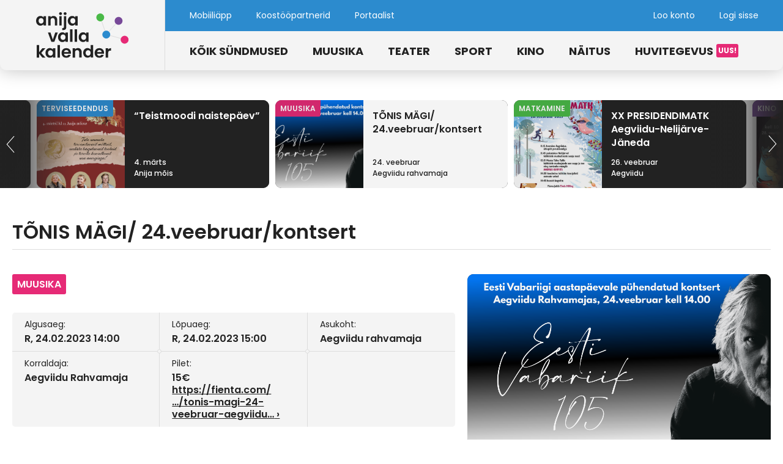

--- FILE ---
content_type: text/html; charset=UTF-8
request_url: https://www.anijavallakalender.ee/kalender/tonis-magi-24-veebruar-kontsert/
body_size: 10747
content:
<!doctype html>
<html lang="et">
<head>

  <!-- Global site tag (gtag.js) - Google Analytics -->
  <script async src="https://www.googletagmanager.com/gtag/js?id=UA-134830105-1"></script>
  <script>
    window.dataLayer = window.dataLayer || [];
    function gtag(){dataLayer.push(arguments);}
    gtag('js', new Date());

    gtag('config', 'UA-134830105-1');
  </script>

	<meta charset="UTF-8">
	<meta name="viewport" content="width=device-width, initial-scale=1">
	<link rel="profile" href="http://gmpg.org/xfn/11">

  
  <link rel="apple-touch-icon" sizes="180x180" href="https://www.anijavallakalender.ee/wp-content/themes/anija-theme/assets/dist/app/icons/apple-touch-icon.png">
  <link rel="icon" type="image/png" sizes="32x32" href="https://www.anijavallakalender.ee/wp-content/themes/anija-theme/assets/dist/app/icons/favicon-32x32.png">
  <link rel="icon" type="image/png" sizes="16x16" href="https://www.anijavallakalender.ee/wp-content/themes/anija-theme/assets/dist/app/icons/favicon-16x16.png">
  <link rel="mask-icon" href="https://www.anijavallakalender.ee/wp-content/themes/anija-theme/assets/dist/app/icons/safari-pinned-tab.svg" color="#2c8bce">
  <link rel="shortcut icon" href="https://www.anijavallakalender.ee/wp-content/themes/anija-theme/assets/dist/app/icons/favicon.ico">
  <meta name="msapplication-TileColor" content="#2c8bce">
  <meta name="msapplication-config" content="https://www.anijavallakalender.ee/wp-content/themes/anija-theme/assets/dist/app/icons/browserconfig.xml">
  <meta name="theme-color" content="#f4f4f4">

  <link rel="manifest" href="https://progressier.app/ChBJMtZankN1XFC9P7wu/progressier.json"/>
  <script defer src="https://progressier.app/ChBJMtZankN1XFC9P7wu/script.js"></script>

	<meta name='robots' content='index, follow, max-image-preview:large, max-snippet:-1, max-video-preview:-1' />

	<!-- This site is optimized with the Yoast SEO plugin v26.6 - https://yoast.com/wordpress/plugins/seo/ -->
	<title>TÕNIS MÄGI/ 24.veebruar/kontsert &#8211; Anija valla kalender</title>
	<link rel="canonical" href="https://www.anijavallakalender.ee/kalender/tonis-magi-24-veebruar-kontsert/" />
	<meta property="og:locale" content="et_EE" />
	<meta property="og:type" content="article" />
	<meta property="og:title" content="TÕNIS MÄGI/ 24.veebruar/kontsert &#8211; Anija valla kalender" />
	<meta property="og:description" content="Eesti Vabariigi aastapäevale pühendatud kontsert Aegviidu Rahvamajas. Rahva poolt armastatud legend TÕNIS MÄGI ! 24.veebruar kell 14.00 Pilet 15€ Pileti müügil Aegviidu Rahvamajas ja fientas. https://fienta.com/&#8230;/tonis-magi-24-veebruar-aegviidu&#8230;" />
	<meta property="og:url" content="https://www.anijavallakalender.ee/kalender/tonis-magi-24-veebruar-kontsert/" />
	<meta property="og:site_name" content="Anija valla kalender" />
	<meta property="article:modified_time" content="2023-02-21T12:17:11+00:00" />
	<script type="application/ld+json" class="yoast-schema-graph">{"@context":"https://schema.org","@graph":[{"@type":"WebPage","@id":"https://www.anijavallakalender.ee/kalender/tonis-magi-24-veebruar-kontsert/","url":"https://www.anijavallakalender.ee/kalender/tonis-magi-24-veebruar-kontsert/","name":"TÕNIS MÄGI/ 24.veebruar/kontsert &#8211; Anija valla kalender","isPartOf":{"@id":"https://www.anijavallakalender.ee/#website"},"datePublished":"2023-01-06T13:31:51+00:00","dateModified":"2023-02-21T12:17:11+00:00","breadcrumb":{"@id":"https://www.anijavallakalender.ee/kalender/tonis-magi-24-veebruar-kontsert/#breadcrumb"},"inLanguage":"et","potentialAction":[{"@type":"ReadAction","target":["https://www.anijavallakalender.ee/kalender/tonis-magi-24-veebruar-kontsert/"]}]},{"@type":"BreadcrumbList","@id":"https://www.anijavallakalender.ee/kalender/tonis-magi-24-veebruar-kontsert/#breadcrumb","itemListElement":[{"@type":"ListItem","position":1,"name":"Home","item":"https://www.anijavallakalender.ee/"},{"@type":"ListItem","position":2,"name":"Sündmused","item":"https://www.anijavallakalender.ee/kalender/"},{"@type":"ListItem","position":3,"name":"TÕNIS MÄGI/ 24.veebruar/kontsert"}]},{"@type":"WebSite","@id":"https://www.anijavallakalender.ee/#website","url":"https://www.anijavallakalender.ee/","name":"Anija valla kalender","description":"Sündmused ja huvitegevus Anija vallas","publisher":{"@id":"https://www.anijavallakalender.ee/#organization"},"potentialAction":[{"@type":"SearchAction","target":{"@type":"EntryPoint","urlTemplate":"https://www.anijavallakalender.ee/?s={search_term_string}"},"query-input":{"@type":"PropertyValueSpecification","valueRequired":true,"valueName":"search_term_string"}}],"inLanguage":"et"},{"@type":"Organization","@id":"https://www.anijavallakalender.ee/#organization","name":"Anija valla kalender","url":"https://www.anijavallakalender.ee/","logo":{"@type":"ImageObject","inLanguage":"et","@id":"https://www.anijavallakalender.ee/#/schema/logo/image/","url":"https://www.anijavallakalender.ee/wp-content/uploads/2023/04/logo_anijavallakalender.svg","contentUrl":"https://www.anijavallakalender.ee/wp-content/uploads/2023/04/logo_anijavallakalender.svg","width":151,"height":75,"caption":"Anija valla kalender"},"image":{"@id":"https://www.anijavallakalender.ee/#/schema/logo/image/"}}]}</script>
	<!-- / Yoast SEO plugin. -->


<link rel='dns-prefetch' href='//cdn.jsdelivr.net' />
<link rel='dns-prefetch' href='//fonts.googleapis.com' />
<link rel="alternate" type="application/rss+xml" title="Anija valla kalender &raquo; RSS" href="https://www.anijavallakalender.ee/feed/" />
<link rel="alternate" type="application/rss+xml" title="Anija valla kalender &raquo; Kommentaaride RSS" href="https://www.anijavallakalender.ee/comments/feed/" />
<link rel="alternate" title="oEmbed (JSON)" type="application/json+oembed" href="https://www.anijavallakalender.ee/wp-json/oembed/1.0/embed?url=https%3A%2F%2Fwww.anijavallakalender.ee%2Fkalender%2Ftonis-magi-24-veebruar-kontsert%2F" />
<link rel="alternate" title="oEmbed (XML)" type="text/xml+oembed" href="https://www.anijavallakalender.ee/wp-json/oembed/1.0/embed?url=https%3A%2F%2Fwww.anijavallakalender.ee%2Fkalender%2Ftonis-magi-24-veebruar-kontsert%2F&#038;format=xml" />
<style id='wp-img-auto-sizes-contain-inline-css' type='text/css'>
img:is([sizes=auto i],[sizes^="auto," i]){contain-intrinsic-size:3000px 1500px}
/*# sourceURL=wp-img-auto-sizes-contain-inline-css */
</style>
<style id='wp-emoji-styles-inline-css' type='text/css'>

	img.wp-smiley, img.emoji {
		display: inline !important;
		border: none !important;
		box-shadow: none !important;
		height: 1em !important;
		width: 1em !important;
		margin: 0 0.07em !important;
		vertical-align: -0.1em !important;
		background: none !important;
		padding: 0 !important;
	}
/*# sourceURL=wp-emoji-styles-inline-css */
</style>
<style id='wp-block-library-inline-css' type='text/css'>
:root{--wp-block-synced-color:#7a00df;--wp-block-synced-color--rgb:122,0,223;--wp-bound-block-color:var(--wp-block-synced-color);--wp-editor-canvas-background:#ddd;--wp-admin-theme-color:#007cba;--wp-admin-theme-color--rgb:0,124,186;--wp-admin-theme-color-darker-10:#006ba1;--wp-admin-theme-color-darker-10--rgb:0,107,160.5;--wp-admin-theme-color-darker-20:#005a87;--wp-admin-theme-color-darker-20--rgb:0,90,135;--wp-admin-border-width-focus:2px}@media (min-resolution:192dpi){:root{--wp-admin-border-width-focus:1.5px}}.wp-element-button{cursor:pointer}:root .has-very-light-gray-background-color{background-color:#eee}:root .has-very-dark-gray-background-color{background-color:#313131}:root .has-very-light-gray-color{color:#eee}:root .has-very-dark-gray-color{color:#313131}:root .has-vivid-green-cyan-to-vivid-cyan-blue-gradient-background{background:linear-gradient(135deg,#00d084,#0693e3)}:root .has-purple-crush-gradient-background{background:linear-gradient(135deg,#34e2e4,#4721fb 50%,#ab1dfe)}:root .has-hazy-dawn-gradient-background{background:linear-gradient(135deg,#faaca8,#dad0ec)}:root .has-subdued-olive-gradient-background{background:linear-gradient(135deg,#fafae1,#67a671)}:root .has-atomic-cream-gradient-background{background:linear-gradient(135deg,#fdd79a,#004a59)}:root .has-nightshade-gradient-background{background:linear-gradient(135deg,#330968,#31cdcf)}:root .has-midnight-gradient-background{background:linear-gradient(135deg,#020381,#2874fc)}:root{--wp--preset--font-size--normal:16px;--wp--preset--font-size--huge:42px}.has-regular-font-size{font-size:1em}.has-larger-font-size{font-size:2.625em}.has-normal-font-size{font-size:var(--wp--preset--font-size--normal)}.has-huge-font-size{font-size:var(--wp--preset--font-size--huge)}.has-text-align-center{text-align:center}.has-text-align-left{text-align:left}.has-text-align-right{text-align:right}.has-fit-text{white-space:nowrap!important}#end-resizable-editor-section{display:none}.aligncenter{clear:both}.items-justified-left{justify-content:flex-start}.items-justified-center{justify-content:center}.items-justified-right{justify-content:flex-end}.items-justified-space-between{justify-content:space-between}.screen-reader-text{border:0;clip-path:inset(50%);height:1px;margin:-1px;overflow:hidden;padding:0;position:absolute;width:1px;word-wrap:normal!important}.screen-reader-text:focus{background-color:#ddd;clip-path:none;color:#444;display:block;font-size:1em;height:auto;left:5px;line-height:normal;padding:15px 23px 14px;text-decoration:none;top:5px;width:auto;z-index:100000}html :where(.has-border-color){border-style:solid}html :where([style*=border-top-color]){border-top-style:solid}html :where([style*=border-right-color]){border-right-style:solid}html :where([style*=border-bottom-color]){border-bottom-style:solid}html :where([style*=border-left-color]){border-left-style:solid}html :where([style*=border-width]){border-style:solid}html :where([style*=border-top-width]){border-top-style:solid}html :where([style*=border-right-width]){border-right-style:solid}html :where([style*=border-bottom-width]){border-bottom-style:solid}html :where([style*=border-left-width]){border-left-style:solid}html :where(img[class*=wp-image-]){height:auto;max-width:100%}:where(figure){margin:0 0 1em}html :where(.is-position-sticky){--wp-admin--admin-bar--position-offset:var(--wp-admin--admin-bar--height,0px)}@media screen and (max-width:600px){html :where(.is-position-sticky){--wp-admin--admin-bar--position-offset:0px}}

/*# sourceURL=wp-block-library-inline-css */
</style><style id='global-styles-inline-css' type='text/css'>
:root{--wp--preset--aspect-ratio--square: 1;--wp--preset--aspect-ratio--4-3: 4/3;--wp--preset--aspect-ratio--3-4: 3/4;--wp--preset--aspect-ratio--3-2: 3/2;--wp--preset--aspect-ratio--2-3: 2/3;--wp--preset--aspect-ratio--16-9: 16/9;--wp--preset--aspect-ratio--9-16: 9/16;--wp--preset--color--black: #000000;--wp--preset--color--cyan-bluish-gray: #abb8c3;--wp--preset--color--white: #ffffff;--wp--preset--color--pale-pink: #f78da7;--wp--preset--color--vivid-red: #cf2e2e;--wp--preset--color--luminous-vivid-orange: #ff6900;--wp--preset--color--luminous-vivid-amber: #fcb900;--wp--preset--color--light-green-cyan: #7bdcb5;--wp--preset--color--vivid-green-cyan: #00d084;--wp--preset--color--pale-cyan-blue: #8ed1fc;--wp--preset--color--vivid-cyan-blue: #0693e3;--wp--preset--color--vivid-purple: #9b51e0;--wp--preset--gradient--vivid-cyan-blue-to-vivid-purple: linear-gradient(135deg,rgb(6,147,227) 0%,rgb(155,81,224) 100%);--wp--preset--gradient--light-green-cyan-to-vivid-green-cyan: linear-gradient(135deg,rgb(122,220,180) 0%,rgb(0,208,130) 100%);--wp--preset--gradient--luminous-vivid-amber-to-luminous-vivid-orange: linear-gradient(135deg,rgb(252,185,0) 0%,rgb(255,105,0) 100%);--wp--preset--gradient--luminous-vivid-orange-to-vivid-red: linear-gradient(135deg,rgb(255,105,0) 0%,rgb(207,46,46) 100%);--wp--preset--gradient--very-light-gray-to-cyan-bluish-gray: linear-gradient(135deg,rgb(238,238,238) 0%,rgb(169,184,195) 100%);--wp--preset--gradient--cool-to-warm-spectrum: linear-gradient(135deg,rgb(74,234,220) 0%,rgb(151,120,209) 20%,rgb(207,42,186) 40%,rgb(238,44,130) 60%,rgb(251,105,98) 80%,rgb(254,248,76) 100%);--wp--preset--gradient--blush-light-purple: linear-gradient(135deg,rgb(255,206,236) 0%,rgb(152,150,240) 100%);--wp--preset--gradient--blush-bordeaux: linear-gradient(135deg,rgb(254,205,165) 0%,rgb(254,45,45) 50%,rgb(107,0,62) 100%);--wp--preset--gradient--luminous-dusk: linear-gradient(135deg,rgb(255,203,112) 0%,rgb(199,81,192) 50%,rgb(65,88,208) 100%);--wp--preset--gradient--pale-ocean: linear-gradient(135deg,rgb(255,245,203) 0%,rgb(182,227,212) 50%,rgb(51,167,181) 100%);--wp--preset--gradient--electric-grass: linear-gradient(135deg,rgb(202,248,128) 0%,rgb(113,206,126) 100%);--wp--preset--gradient--midnight: linear-gradient(135deg,rgb(2,3,129) 0%,rgb(40,116,252) 100%);--wp--preset--font-size--small: 13px;--wp--preset--font-size--medium: 20px;--wp--preset--font-size--large: 36px;--wp--preset--font-size--x-large: 42px;--wp--preset--spacing--20: 0.44rem;--wp--preset--spacing--30: 0.67rem;--wp--preset--spacing--40: 1rem;--wp--preset--spacing--50: 1.5rem;--wp--preset--spacing--60: 2.25rem;--wp--preset--spacing--70: 3.38rem;--wp--preset--spacing--80: 5.06rem;--wp--preset--shadow--natural: 6px 6px 9px rgba(0, 0, 0, 0.2);--wp--preset--shadow--deep: 12px 12px 50px rgba(0, 0, 0, 0.4);--wp--preset--shadow--sharp: 6px 6px 0px rgba(0, 0, 0, 0.2);--wp--preset--shadow--outlined: 6px 6px 0px -3px rgb(255, 255, 255), 6px 6px rgb(0, 0, 0);--wp--preset--shadow--crisp: 6px 6px 0px rgb(0, 0, 0);}:where(.is-layout-flex){gap: 0.5em;}:where(.is-layout-grid){gap: 0.5em;}body .is-layout-flex{display: flex;}.is-layout-flex{flex-wrap: wrap;align-items: center;}.is-layout-flex > :is(*, div){margin: 0;}body .is-layout-grid{display: grid;}.is-layout-grid > :is(*, div){margin: 0;}:where(.wp-block-columns.is-layout-flex){gap: 2em;}:where(.wp-block-columns.is-layout-grid){gap: 2em;}:where(.wp-block-post-template.is-layout-flex){gap: 1.25em;}:where(.wp-block-post-template.is-layout-grid){gap: 1.25em;}.has-black-color{color: var(--wp--preset--color--black) !important;}.has-cyan-bluish-gray-color{color: var(--wp--preset--color--cyan-bluish-gray) !important;}.has-white-color{color: var(--wp--preset--color--white) !important;}.has-pale-pink-color{color: var(--wp--preset--color--pale-pink) !important;}.has-vivid-red-color{color: var(--wp--preset--color--vivid-red) !important;}.has-luminous-vivid-orange-color{color: var(--wp--preset--color--luminous-vivid-orange) !important;}.has-luminous-vivid-amber-color{color: var(--wp--preset--color--luminous-vivid-amber) !important;}.has-light-green-cyan-color{color: var(--wp--preset--color--light-green-cyan) !important;}.has-vivid-green-cyan-color{color: var(--wp--preset--color--vivid-green-cyan) !important;}.has-pale-cyan-blue-color{color: var(--wp--preset--color--pale-cyan-blue) !important;}.has-vivid-cyan-blue-color{color: var(--wp--preset--color--vivid-cyan-blue) !important;}.has-vivid-purple-color{color: var(--wp--preset--color--vivid-purple) !important;}.has-black-background-color{background-color: var(--wp--preset--color--black) !important;}.has-cyan-bluish-gray-background-color{background-color: var(--wp--preset--color--cyan-bluish-gray) !important;}.has-white-background-color{background-color: var(--wp--preset--color--white) !important;}.has-pale-pink-background-color{background-color: var(--wp--preset--color--pale-pink) !important;}.has-vivid-red-background-color{background-color: var(--wp--preset--color--vivid-red) !important;}.has-luminous-vivid-orange-background-color{background-color: var(--wp--preset--color--luminous-vivid-orange) !important;}.has-luminous-vivid-amber-background-color{background-color: var(--wp--preset--color--luminous-vivid-amber) !important;}.has-light-green-cyan-background-color{background-color: var(--wp--preset--color--light-green-cyan) !important;}.has-vivid-green-cyan-background-color{background-color: var(--wp--preset--color--vivid-green-cyan) !important;}.has-pale-cyan-blue-background-color{background-color: var(--wp--preset--color--pale-cyan-blue) !important;}.has-vivid-cyan-blue-background-color{background-color: var(--wp--preset--color--vivid-cyan-blue) !important;}.has-vivid-purple-background-color{background-color: var(--wp--preset--color--vivid-purple) !important;}.has-black-border-color{border-color: var(--wp--preset--color--black) !important;}.has-cyan-bluish-gray-border-color{border-color: var(--wp--preset--color--cyan-bluish-gray) !important;}.has-white-border-color{border-color: var(--wp--preset--color--white) !important;}.has-pale-pink-border-color{border-color: var(--wp--preset--color--pale-pink) !important;}.has-vivid-red-border-color{border-color: var(--wp--preset--color--vivid-red) !important;}.has-luminous-vivid-orange-border-color{border-color: var(--wp--preset--color--luminous-vivid-orange) !important;}.has-luminous-vivid-amber-border-color{border-color: var(--wp--preset--color--luminous-vivid-amber) !important;}.has-light-green-cyan-border-color{border-color: var(--wp--preset--color--light-green-cyan) !important;}.has-vivid-green-cyan-border-color{border-color: var(--wp--preset--color--vivid-green-cyan) !important;}.has-pale-cyan-blue-border-color{border-color: var(--wp--preset--color--pale-cyan-blue) !important;}.has-vivid-cyan-blue-border-color{border-color: var(--wp--preset--color--vivid-cyan-blue) !important;}.has-vivid-purple-border-color{border-color: var(--wp--preset--color--vivid-purple) !important;}.has-vivid-cyan-blue-to-vivid-purple-gradient-background{background: var(--wp--preset--gradient--vivid-cyan-blue-to-vivid-purple) !important;}.has-light-green-cyan-to-vivid-green-cyan-gradient-background{background: var(--wp--preset--gradient--light-green-cyan-to-vivid-green-cyan) !important;}.has-luminous-vivid-amber-to-luminous-vivid-orange-gradient-background{background: var(--wp--preset--gradient--luminous-vivid-amber-to-luminous-vivid-orange) !important;}.has-luminous-vivid-orange-to-vivid-red-gradient-background{background: var(--wp--preset--gradient--luminous-vivid-orange-to-vivid-red) !important;}.has-very-light-gray-to-cyan-bluish-gray-gradient-background{background: var(--wp--preset--gradient--very-light-gray-to-cyan-bluish-gray) !important;}.has-cool-to-warm-spectrum-gradient-background{background: var(--wp--preset--gradient--cool-to-warm-spectrum) !important;}.has-blush-light-purple-gradient-background{background: var(--wp--preset--gradient--blush-light-purple) !important;}.has-blush-bordeaux-gradient-background{background: var(--wp--preset--gradient--blush-bordeaux) !important;}.has-luminous-dusk-gradient-background{background: var(--wp--preset--gradient--luminous-dusk) !important;}.has-pale-ocean-gradient-background{background: var(--wp--preset--gradient--pale-ocean) !important;}.has-electric-grass-gradient-background{background: var(--wp--preset--gradient--electric-grass) !important;}.has-midnight-gradient-background{background: var(--wp--preset--gradient--midnight) !important;}.has-small-font-size{font-size: var(--wp--preset--font-size--small) !important;}.has-medium-font-size{font-size: var(--wp--preset--font-size--medium) !important;}.has-large-font-size{font-size: var(--wp--preset--font-size--large) !important;}.has-x-large-font-size{font-size: var(--wp--preset--font-size--x-large) !important;}
/*# sourceURL=global-styles-inline-css */
</style>

<style id='classic-theme-styles-inline-css' type='text/css'>
/*! This file is auto-generated */
.wp-block-button__link{color:#fff;background-color:#32373c;border-radius:9999px;box-shadow:none;text-decoration:none;padding:calc(.667em + 2px) calc(1.333em + 2px);font-size:1.125em}.wp-block-file__button{background:#32373c;color:#fff;text-decoration:none}
/*# sourceURL=/wp-includes/css/classic-themes.min.css */
</style>
<link rel='stylesheet' id='contact-form-7-css' href='https://www.anijavallakalender.ee/wp-content/plugins/contact-form-7/includes/css/styles.css?ver=6.1.4' type='text/css' media='all' />
<link rel='stylesheet' id='wp-rest-filter-css' href='https://www.anijavallakalender.ee/wp-content/plugins/wp-rest-filter/public/css/wp-rest-filter-public.css?ver=1.4.3' type='text/css' media='all' />
<link rel='stylesheet' id='anija-datepicker-css-css' href='https://cdn.jsdelivr.net/npm/flatpickr/dist/flatpickr.min.css?ver=6.9' type='text/css' media='all' />
<link rel='stylesheet' id='anija-style-css-css' href='https://www.anijavallakalender.ee/wp-content/themes/anija-theme/style.css?ver=6.9' type='text/css' media='all' />
<link rel='stylesheet' id='anija-main-css-css' href='https://www.anijavallakalender.ee/wp-content/themes/anija-theme/assets/dist/css/main.min.css?ver=6.9' type='text/css' media='all' />
<link rel='stylesheet' id='font-poppins-css' href='https://fonts.googleapis.com/css?family=Poppins%3A400%2C400i%2C500%2C500i%2C600%2C600i%2C700%2C700i&#038;ver=6.9' type='text/css' media='all' />
<link rel='stylesheet' id='font-montserrat-css' href='https://fonts.googleapis.com/css?family=Montserrat%3A400%2C400i%2C500%2C500i%2C600%2C600i%2C700%2C700i&#038;subset=cyrillic&#038;ver=6.9' type='text/css' media='all' />
<link rel='stylesheet' id='wpfepp_custom_fields_css-css' href='https://www.anijavallakalender.ee/wp-content/plugins/frontend-publishing-pro/assets/css/custom-fields.css?ver=3.12.0' type='text/css' media='all' />
<script type="text/javascript" src="https://www.anijavallakalender.ee/wp-includes/js/jquery/jquery.min.js?ver=3.7.1" id="jquery-core-js"></script>
<script type="text/javascript" src="https://www.anijavallakalender.ee/wp-includes/js/jquery/jquery-migrate.min.js?ver=3.4.1" id="jquery-migrate-js"></script>
<script type="text/javascript" src="https://www.anijavallakalender.ee/wp-content/plugins/wp-rest-filter/public/js/wp-rest-filter-public.js?ver=1.4.3" id="wp-rest-filter-js"></script>
<script type="text/javascript" src="https://cdn.jsdelivr.net/npm/flatpickr?ver=6.9" id="anija-datepicker-js-js"></script>
<link rel="https://api.w.org/" href="https://www.anijavallakalender.ee/wp-json/" /><link rel="alternate" title="JSON" type="application/json" href="https://www.anijavallakalender.ee/wp-json/wp/v2/kalender/3761" /><link rel="EditURI" type="application/rsd+xml" title="RSD" href="https://www.anijavallakalender.ee/xmlrpc.php?rsd" />
<meta name="generator" content="WordPress 6.9" />
<link rel='shortlink' href='https://www.anijavallakalender.ee/?p=3761' />
		<style type="text/css" id="wp-custom-css">
			.grecaptcha-badge {
	visibility: hidden;
}		</style>
		
</head>

<body class="wp-singular kalender-template-default single single-kalender postid-3761 wp-theme-anija-theme">

  <div id="js-page-container" class="site">

    <header id="masthead" class="site-header">

      <div class="site-header__left">
        <a class="site-header__logo-wrapper" href="https://www.anijavallakalender.ee/" rel="home" title="Anija valla kalender">
          <!-- <svg><use xlink:href="https://www.anijavallakalender.ee/wp-content/themes/anija-theme/assets/dist/img/svg/sprite.symbol.svg#logo_anijavallakultuur"></use></svg> -->
          <img src="https://www.anijavallakalender.ee/wp-content/themes/anija-theme/assets/dist/img/logo_anijavallakalender.svg" alt="Anija valla sündmuste kalendri logo" />
        </a>
      </div>

      <div class="site-header__right">

        <div class="site-header__row site-header__row--top">

          <button class="site-header__menu-toggle js-top-menu-toggle" aria-controls="js-top-menu" aria-expanded="false" type="button">
            Menüü &rsaquo;          </button>

          <nav class="site-header__nav site-header__nav--top" id="js-top-menu-container">

            <button class="site-header__close-btn close-btn js-top-menu-toggle" aria-controls="js-top-menu" aria-expanded="false" type="button"></button>

                          <div class="menu-ulemine-menuu-container"><ul id="js-top-menu" class="site-header__menu site-header__menu--top"><li id="menu-item-4677" class="menu-item menu-item-type-post_type menu-item-object-page menu-item-4677"><a target="_blank" href="https://www.anijavallakalender.ee/app/">Mobiiliäpp</a></li>
<li id="menu-item-478" class="menu-item menu-item-type-post_type menu-item-object-page menu-item-478"><a href="https://www.anijavallakalender.ee/koostoopartnerid/">Koostööpartnerid</a></li>
<li id="menu-item-526" class="menu-item menu-item-type-post_type menu-item-object-page menu-item-526"><a href="https://www.anijavallakalender.ee/portaalist/">Portaalist</a></li>
</ul></div>            
            <ul class="site-header__menu site-header__menu--top site-header__menu--user" id="js-user-menu">
                              <li><a href="https://www.anijavallakalender.ee/loo-konto/">Loo konto</a></li>
                <li><a href="https://www.anijavallakalender.ee/logi-sisse/">Logi sisse</a></li>
                          </ul>

          </nav>

        </div>

        <div class="site-header__row site-header__row--bottom">

          <button class="site-header__menu-toggle menu-toggle hamburger js-main-menu-toggle" aria-controls="js-main-menu" aria-expanded="false" type="button">
            <span class="hamburger-box">
              <span class="hamburger-inner"></span>
            </span>
          </button>

          <nav class="site-header__nav site-header__nav--main" id="js-main-menu-container">

            <button class="site-header__close-btn close-btn close-btn--dark js-main-menu-toggle" aria-controls="js-main-menu" aria-expanded="false" type="button"></button>

            <div class="menu-peamenuu-container"><ul id="js-main-menu" class="site-header__menu site-header__menu--main"><li id="menu-item-475" class="menu-item menu-item-type-post_type_archive menu-item-object-kalender menu-item-475"><a href="https://www.anijavallakalender.ee/kalender/">Kõik sündmused</a></li>
<li id="menu-item-431" class="menu-item menu-item-type-custom menu-item-object-custom menu-item-431"><a href="/kalender/?kategooria=muusika">Muusika</a></li>
<li id="menu-item-430" class="menu-item menu-item-type-custom menu-item-object-custom menu-item-430"><a href="/kalender/?kategooria=teater">Teater</a></li>
<li id="menu-item-429" class="menu-item menu-item-type-custom menu-item-object-custom menu-item-429"><a href="/kalender/?kategooria=sport">Sport</a></li>
<li id="menu-item-432" class="menu-item menu-item-type-custom menu-item-object-custom menu-item-432"><a href="/kalender/?kategooria=kino">Kino</a></li>
<li id="menu-item-433" class="menu-item menu-item-type-custom menu-item-object-custom menu-item-433"><a href="/kalender/?kategooria=naitus">Näitus</a></li>
<li id="menu-item-7676" class="menu-item menu-item-type-post_type_archive menu-item-object-huvitegevus menu-item-7676"><a href="https://www.anijavallakalender.ee/huvitegevus/">Huvitegevus</a></li>
</ul></div>
          </nav>

        </div>

      </div>

    </header><!-- #masthead -->
<div id="content" class="site-content">


  
  <div class="event-page">

    <section class="event-page__slider">

      <div class="events-slider events-slider--small">

        <div class="events-slider__nav-bg events-slider__nav-bg--prev">
          <button class="slider-nav-btn slider-nav-btn--small events-slider__nav-btn" id="js-top-events-slider-nav-btn-prev">
            <img class="slider-nav-btn__stroke" src="https://www.anijavallakalender.ee/wp-content/themes/anija-theme/assets/dist/img/arrow_round_left_stroke.svg" alt="Navigate left" />
            <img class="slider-nav-btn__bg" src="https://www.anijavallakalender.ee/wp-content/themes/anija-theme/assets/dist/img/arrow_round_left_bg.svg" alt="Navigate left" />
          </button>
        </div>

        <div class="events-slider__nav-bg events-slider__nav-bg--next">
          <button class="slider-nav-btn slider-nav-btn--small slider-nav-btn--next events-slider__nav-btn" id="js-top-events-slider-nav-btn-next">
            <img class="slider-nav-btn__stroke" src="https://www.anijavallakalender.ee/wp-content/themes/anija-theme/assets/dist/img/arrow_round_left_stroke.svg" alt="Navigate left" />
            <img class="slider-nav-btn__bg" src="https://www.anijavallakalender.ee/wp-content/themes/anija-theme/assets/dist/img/arrow_round_left_bg.svg" alt="Navigate left" />
          </button>
        </div>

        <div class="events-slider__slide-container" id="js-single-event-slider">

          <div class="events-slider__slide events-slider__slide--active">
            <a class="events-slider__slide-link" href="https://www.anijavallakalender.ee/kalender/tonis-magi-24-veebruar-kontsert/">

                            
              <div class="events-slider__slide-bg" style="background-image: url(https://www.anijavallakalender.ee/wp-content/uploads/2023/01/Facebook-Event-Cover-3-1140x641.png);">
                                    <div class="events-slider__slide-labels">
                      <span class="events-slider__slide-label event-label event-label--small event-label--muusika">Muusika</span>                    </div>
                                </div>

              <div class="events-slider__slide-content">
                <h3 class="events-slider__slide-title">TÕNIS MÄGI/ 24.veebruar/kontsert</h3>
                                <p class="events-slider__slide-subtitle">
                  24. veebruar<br>Aegviidu rahvamaja                </p>
              </div>

            </a>
          </div>

          
          
          
          
          
              <div class="events-slider__slide">
                <a class="events-slider__slide-link" href="https://www.anijavallakalender.ee/kalender/xx-presidendimatk-aegviidu-nelijarve-janeda/">

                                    
                  <div class="events-slider__slide-bg" style="background-image: url(https://www.anijavallakalender.ee/wp-content/uploads/2023/01/Plakat23-presidendimatk-807x1140.jpg);">
                                            <div class="events-slider__slide-labels">
                          <span class="events-slider__slide-label event-label event-label--small event-label--matkamine">Matkamine</span>                        </div>
                                        </div>

                  <div class="events-slider__slide-content">
                    <h3 class="events-slider__slide-title">XX PRESIDENDIMATK Aegviidu-Nelijärve-Jäneda</h3>
                                        <p class="events-slider__slide-subtitle">
                      26. veebruar<br>Aegviidu                    </p>
                  </div>

                </a>
              </div>

            
              <div class="events-slider__slide">
                <a class="events-slider__slide-link" href="https://www.anijavallakalender.ee/kalender/koguperefilm-muumitroll-ja-sabataht/">

                                    
                  <div class="events-slider__slide-bg" style="background-image: url(https://www.anijavallakalender.ee/wp-content/uploads/2023/02/film-Muumitroll-ja-Sabataht-28.02-806x1140.jpg);">
                                            <div class="events-slider__slide-labels">
                          <span class="events-slider__slide-label event-label event-label--small event-label--kino">Kino</span>                        </div>
                                        </div>

                  <div class="events-slider__slide-content">
                    <h3 class="events-slider__slide-title">Koguperefilm &#8220;Muumitroll ja Sabatäht&#8221;</h3>
                                        <p class="events-slider__slide-subtitle">
                      28. veebruar<br>Alavere rahvamaja                    </p>
                  </div>

                </a>
              </div>

            
              <div class="events-slider__slide">
                <a class="events-slider__slide-link" href="https://www.anijavallakalender.ee/kalender/dokumentaalfilm-kibe-sokolaad-taani-2010/">

                                    
                  <div class="events-slider__slide-bg" style="background-image: url(https://www.anijavallakalender.ee/wp-content/uploads/2023/02/Filmiohtu_2.03.2023-806x1140.jpg);">
                                            <div class="events-slider__slide-labels">
                          <span class="events-slider__slide-label event-label event-label--small event-label--kino">Kino</span>                        </div>
                                        </div>

                  <div class="events-slider__slide-content">
                    <h3 class="events-slider__slide-title">Dokumentaalfilm &#8220;Kibe šokolaad&#8221; (Taani, 2010)</h3>
                                        <p class="events-slider__slide-subtitle">
                      2. märts<br>Kehra muuseum                    </p>
                  </div>

                </a>
              </div>

            
              <div class="events-slider__slide">
                <a class="events-slider__slide-link" href="https://www.anijavallakalender.ee/kalender/motleme-kevadele/">

                                    
                  <div class="events-slider__slide-bg" style="background-image: url(https://www.anijavallakalender.ee/wp-content/uploads/2023/02/Motleme-kevadele-806x1140.jpg);">
                                            <div class="events-slider__slide-labels">
                          <span class="events-slider__slide-label event-label event-label--small event-label--kirjandus">Kirjandus</span>                        </div>
                                        </div>

                  <div class="events-slider__slide-content">
                    <h3 class="events-slider__slide-title">Mõtleme kevadele</h3>
                                        <p class="events-slider__slide-subtitle">
                      4. märts<br>Anija Raamatukogu                    </p>
                  </div>

                </a>
              </div>

            
              <div class="events-slider__slide">
                <a class="events-slider__slide-link" href="https://www.anijavallakalender.ee/kalender/teistmoodi-naistepaev/">

                                    
                  <div class="events-slider__slide-bg" style="background-image: url(https://www.anijavallakalender.ee/wp-content/uploads/2023/02/Piletilevi_Naistepaev-vol2-806x1140.png);">
                                            <div class="events-slider__slide-labels">
                          <span class="events-slider__slide-label event-label event-label--small event-label--terviseedendus">Terviseedendus</span>                        </div>
                                        </div>

                  <div class="events-slider__slide-content">
                    <h3 class="events-slider__slide-title">&#8220;Teistmoodi naistepäev&#8221;</h3>
                                        <p class="events-slider__slide-subtitle">
                      4. märts<br>Anija mõis                    </p>
                  </div>

                </a>
              </div>

            
          
        </div>

      </div>

    </section>

    <div class="event-page__inner">

      <div class="main-container">

        <div class="event-page__header">
          <h2 class="page-title">TÕNIS MÄGI/ 24.veebruar/kontsert<!-- <a class="page-title__link" href="https://www.anijavallakalender.ee/kalender/">Kõik sündmused</a> -->
          </h2>
        </div>

        <div class="event-page__content">

          <div class="event-page__main">

                          <span class="event-page__label event-label event-label--larger event-label--muusika">Muusika</span>
            <div class="event-page__info-table info-table">
              <div class="info-table__cell">
                <p class="info-table__label">Algusaeg:</p>
                R, 24.02.2023 14:00              </div>
              <div class="info-table__cell">
                <p class="info-table__label">Lõpuaeg:</p>
                R, 24.02.2023 15:00              </div>
              <div class="info-table__cell">
                <p class="info-table__label">Asukoht:</p>
                Aegviidu rahvamaja              </div>
              <div class="info-table__cell">
                <p class="info-table__label">Korraldaja:</p>
                Aegviidu Rahvamaja              </div>
              <div class="info-table__cell">
                <p class="info-table__label">Pilet:</p>
                <p>15€</p>
<p><a class="x1i10hfl xjbqb8w x6umtig x1b1mbwd xaqea5y xav7gou x9f619 x1ypdohk xt0psk2 xe8uvvx xdj266r x11i5rnm xat24cr x1mh8g0r xexx8yu x4uap5 x18d9i69 xkhd6sd x16tdsg8 x1hl2dhg xggy1nq x1a2a7pz xt0b8zv x1fey0fg" role="link" href="https://fienta.com/et/tonis-magi-24-veebruar-aegviidu-rahvamajas?fbclid=IwAR0gNEOxvocOwy_zNbxwdtaXZ7s6mSZO4gwWiOtUVltFb6SigbFSqTLpUvU" target="_blank" rel="nofollow noopener">https://fienta.com/&#8230;/tonis-magi-24-veebruar-aegviidu&#8230;</a></p>
              </div>
              <div class="info-table__cell">
                              </div>
            </div>
                        <div class="event-page__body editor-content">
              <div class="form-custom-fields-container above-content"></div><div class="x11i5rnm xat24cr x1mh8g0r x1vvkbs xdj266r">Eesti Vabariigi aastapäevale pühendatud kontsert Aegviidu Rahvamajas.</div>
<div class="x11i5rnm xat24cr x1mh8g0r x1vvkbs xtlvy1s">Rahva poolt armastatud legend TÕNIS MÄGI !</div>
<div class="x11i5rnm xat24cr x1mh8g0r x1vvkbs xtlvy1s">24.veebruar kell 14.00</div>
<div class="x11i5rnm xat24cr x1mh8g0r x1vvkbs xtlvy1s"></div>
<div class="x11i5rnm xat24cr x1mh8g0r x1vvkbs xtlvy1s">Pilet 15€</div>
<div class="x11i5rnm xat24cr x1mh8g0r x1vvkbs xtlvy1s">Pileti müügil Aegviidu Rahvamajas ja fientas.</div>
<div class="x11i5rnm xat24cr x1mh8g0r x1vvkbs xtlvy1s"><a class="x1i10hfl xjbqb8w x6umtig x1b1mbwd xaqea5y xav7gou x9f619 x1ypdohk xt0psk2 xe8uvvx xdj266r x11i5rnm xat24cr x1mh8g0r xexx8yu x4uap5 x18d9i69 xkhd6sd x16tdsg8 x1hl2dhg xggy1nq x1a2a7pz xt0b8zv x1fey0fg" tabindex="0" role="link" href="https://fienta.com/et/tonis-magi-24-veebruar-aegviidu-rahvamajas?fbclid=IwAR0gNEOxvocOwy_zNbxwdtaXZ7s6mSZO4gwWiOtUVltFb6SigbFSqTLpUvU" target="_blank" rel="nofollow noopener">https://fienta.com/&#8230;/tonis-magi-24-veebruar-aegviidu&#8230;</a></div>
<div></div>
<div class="form-custom-fields-container below-content"></div>            </div>
          </div>

          <div class="event-page__side">
            <div class="event-page__img-wrapper">
                              <a class="event-page__img-link" href="https://www.anijavallakalender.ee/wp-content/uploads/2023/01/Facebook-Event-Cover-3.png" data-fancybox><img class="event-page__img" src="https://www.anijavallakalender.ee/wp-content/uploads/2023/01/Facebook-Event-Cover-3.png" srcset="https://www.anijavallakalender.ee/wp-content/uploads/2023/01/Facebook-Event-Cover-3-480x270.png 480w, https://www.anijavallakalender.ee/wp-content/uploads/2023/01/Facebook-Event-Cover-3-1024x576.png 1024w, https://www.anijavallakalender.ee/wp-content/uploads/2023/01/Facebook-Event-Cover-3-768x432.png 768w, https://www.anijavallakalender.ee/wp-content/uploads/2023/01/Facebook-Event-Cover-3-1536x864.png 1536w, https://www.anijavallakalender.ee/wp-content/uploads/2023/01/Facebook-Event-Cover-3-2048x1152.png 2048w, https://www.anijavallakalender.ee/wp-content/uploads/2023/01/Facebook-Event-Cover-3-1140x641.png 1140w, https://www.anijavallakalender.ee/wp-content/uploads/2023/01/Facebook-Event-Cover-3-1440x810.png 1440w, https://www.anijavallakalender.ee/wp-content/uploads/2023/01/Facebook-Event-Cover-3-1920x1080.png 1920w, https://www.anijavallakalender.ee/wp-content/uploads/2023/01/Facebook-Event-Cover-3.png 2400w" /></a>
                          </div>
          </div>

        </div>

      </div>

    </div>

  </div>


</div>


	<footer id="colophon" class="site-footer">
    <div class="main-container">
      <div class="site-footer__inner">

        <div class="site-footer__col">
          <p class="site-footer__col-title">Anija valla sündmused</p>
          <div class="menu-peamenuu-container"><ul id="menu-peamenuu" class="site-footer__list site-footer__list--two-col"><li class="menu-item menu-item-type-post_type_archive menu-item-object-kalender menu-item-475"><a href="https://www.anijavallakalender.ee/kalender/">Kõik sündmused</a></li>
<li class="menu-item menu-item-type-custom menu-item-object-custom menu-item-431"><a href="/kalender/?kategooria=muusika">Muusika</a></li>
<li class="menu-item menu-item-type-custom menu-item-object-custom menu-item-430"><a href="/kalender/?kategooria=teater">Teater</a></li>
<li class="menu-item menu-item-type-custom menu-item-object-custom menu-item-429"><a href="/kalender/?kategooria=sport">Sport</a></li>
<li class="menu-item menu-item-type-custom menu-item-object-custom menu-item-432"><a href="/kalender/?kategooria=kino">Kino</a></li>
<li class="menu-item menu-item-type-custom menu-item-object-custom menu-item-433"><a href="/kalender/?kategooria=naitus">Näitus</a></li>
<li class="menu-item menu-item-type-post_type_archive menu-item-object-huvitegevus menu-item-7676"><a href="https://www.anijavallakalender.ee/huvitegevus/">Huvitegevus</a></li>
</ul></div>          <div class="menu-ulemine-menuu-container"><ul id="menu-ulemine-menuu" class="site-footer__list site-footer__list--bottom"><li class="menu-item menu-item-type-post_type menu-item-object-page menu-item-4677"><a target="_blank" href="https://www.anijavallakalender.ee/app/">Mobiiliäpp</a></li>
<li class="menu-item menu-item-type-post_type menu-item-object-page menu-item-478"><a href="https://www.anijavallakalender.ee/koostoopartnerid/">Koostööpartnerid</a></li>
<li class="menu-item menu-item-type-post_type menu-item-object-page menu-item-526"><a href="https://www.anijavallakalender.ee/portaalist/">Portaalist</a></li>
</ul></div>        </div>

        <div class="site-footer__col site-footer__col--middle">
          <p class="site-footer__col-title">Portaali haldab</p>
          <a class="site-footer__img-link" href="https://www.anijavallakultuur.ee" target="_blank"><img src="https://www.anijavallakalender.ee/wp-content/themes/anija-theme/assets/dist/img/logo_anija_valla_kultuurikeskus_white_horizontal.svg" alt="Anija Valla Kultuurikeskuse logo" /></a>
        </div>

        <div class="site-footer__col">
          <p class="site-footer__col-title">Kontakt</p>
          <p>
            <strong>Anija Valla Kultuurikeskus</strong><br>
            F. R. Kreutzwaldi 2, Kehra 74306 Harjumaa<br>
            Tel. 608 4440<br>
            Tel. 515 8124<br>
            <strong>E-post:</strong> <a href="mailto:kultuurikeskus@anija.ee">kultuurikeskus@anija.ee</a><br>
            <strong>Koduleht:</strong> <a href="https://www.anijavallakultuur.ee">www.anijavallakultuur.ee</a>
          </p>
          <a class="site-footer__dev-logo" href="https://www.pixie.ee" target="_blank">
            <img src="https://www.anijavallakalender.ee/wp-content/themes/anija-theme/assets/dist/img/logo_by_pixie.svg" alt="Pixie Studio OÜ logo" />
          </a>
        </div>

      </div>
    </div>
	</footer><!-- #colophon -->

</div><!-- #page -->

<script type="speculationrules">
{"prefetch":[{"source":"document","where":{"and":[{"href_matches":"/*"},{"not":{"href_matches":["/wp-*.php","/wp-admin/*","/wp-content/uploads/*","/wp-content/*","/wp-content/plugins/*","/wp-content/themes/anija-theme/*","/*\\?(.+)"]}},{"not":{"selector_matches":"a[rel~=\"nofollow\"]"}},{"not":{"selector_matches":".no-prefetch, .no-prefetch a"}}]},"eagerness":"conservative"}]}
</script>
<script type="text/javascript" src="https://www.anijavallakalender.ee/wp-includes/js/dist/hooks.min.js?ver=dd5603f07f9220ed27f1" id="wp-hooks-js"></script>
<script type="text/javascript" src="https://www.anijavallakalender.ee/wp-includes/js/dist/i18n.min.js?ver=c26c3dc7bed366793375" id="wp-i18n-js"></script>
<script type="text/javascript" id="wp-i18n-js-after">
/* <![CDATA[ */
wp.i18n.setLocaleData( { 'text direction\u0004ltr': [ 'ltr' ] } );
//# sourceURL=wp-i18n-js-after
/* ]]> */
</script>
<script type="text/javascript" src="https://www.anijavallakalender.ee/wp-content/plugins/contact-form-7/includes/swv/js/index.js?ver=6.1.4" id="swv-js"></script>
<script type="text/javascript" id="contact-form-7-js-before">
/* <![CDATA[ */
var wpcf7 = {
    "api": {
        "root": "https:\/\/www.anijavallakalender.ee\/wp-json\/",
        "namespace": "contact-form-7\/v1"
    }
};
//# sourceURL=contact-form-7-js-before
/* ]]> */
</script>
<script type="text/javascript" src="https://www.anijavallakalender.ee/wp-content/plugins/contact-form-7/includes/js/index.js?ver=6.1.4" id="contact-form-7-js"></script>
<script type="text/javascript" src="https://www.anijavallakalender.ee/wp-content/themes/anija-theme/assets/dist/js/vendors.js?ver=20151215" id="anija-vendor-js-js"></script>
<script type="text/javascript" id="anija-custom-js-js-extra">
/* <![CDATA[ */
var ajax_load_more_params = {"ajaxurl":"https://www.anijavallakalender.ee/wp-admin/admin-ajax.php","posts":"{\"page\":0,\"kalender\":\"tonis-magi-24-veebruar-kontsert\",\"post_type\":\"kalender\",\"name\":\"tonis-magi-24-veebruar-kontsert\",\"error\":\"\",\"m\":\"\",\"p\":0,\"post_parent\":\"\",\"subpost\":\"\",\"subpost_id\":\"\",\"attachment\":\"\",\"attachment_id\":0,\"pagename\":\"\",\"page_id\":0,\"second\":\"\",\"minute\":\"\",\"hour\":\"\",\"day\":0,\"monthnum\":0,\"year\":0,\"w\":0,\"category_name\":\"\",\"tag\":\"\",\"cat\":\"\",\"tag_id\":\"\",\"author\":\"\",\"author_name\":\"\",\"feed\":\"\",\"tb\":\"\",\"paged\":0,\"meta_key\":\"\",\"meta_value\":\"\",\"preview\":\"\",\"s\":\"\",\"sentence\":\"\",\"title\":\"\",\"fields\":\"all\",\"menu_order\":\"\",\"embed\":\"\",\"category__in\":[],\"category__not_in\":[],\"category__and\":[],\"post__in\":[],\"post__not_in\":[],\"post_name__in\":[],\"tag__in\":[],\"tag__not_in\":[],\"tag__and\":[],\"tag_slug__in\":[],\"tag_slug__and\":[],\"post_parent__in\":[],\"post_parent__not_in\":[],\"author__in\":[],\"author__not_in\":[],\"search_columns\":[],\"ignore_sticky_posts\":false,\"suppress_filters\":false,\"cache_results\":true,\"update_post_term_cache\":true,\"update_menu_item_cache\":false,\"lazy_load_term_meta\":true,\"update_post_meta_cache\":true,\"posts_per_page\":10,\"nopaging\":false,\"comments_per_page\":\"50\",\"no_found_rows\":false,\"order\":\"DESC\"}","current_page":"1","max_page":"0","more_btn_loading_text":"Laadin...","more_btn_text":"N\u00e4ita rohkem"};
//# sourceURL=anija-custom-js-js-extra
/* ]]> */
</script>
<script type="text/javascript" src="https://www.anijavallakalender.ee/wp-content/themes/anija-theme/assets/dist/js/custom.min.js?ver=20151215" id="anija-custom-js-js"></script>
<script type="text/javascript" src="https://www.google.com/recaptcha/api.js?render=6LdgD54lAAAAAL2EgJus2UdU0Tw9pRX1HVO0WKCl&amp;ver=3.0" id="google-recaptcha-js"></script>
<script type="text/javascript" src="https://www.anijavallakalender.ee/wp-includes/js/dist/vendor/wp-polyfill.min.js?ver=3.15.0" id="wp-polyfill-js"></script>
<script type="text/javascript" id="wpcf7-recaptcha-js-before">
/* <![CDATA[ */
var wpcf7_recaptcha = {
    "sitekey": "6LdgD54lAAAAAL2EgJus2UdU0Tw9pRX1HVO0WKCl",
    "actions": {
        "homepage": "homepage",
        "contactform": "contactform"
    }
};
//# sourceURL=wpcf7-recaptcha-js-before
/* ]]> */
</script>
<script type="text/javascript" src="https://www.anijavallakalender.ee/wp-content/plugins/contact-form-7/modules/recaptcha/index.js?ver=6.1.4" id="wpcf7-recaptcha-js"></script>
<script id="wp-emoji-settings" type="application/json">
{"baseUrl":"https://s.w.org/images/core/emoji/17.0.2/72x72/","ext":".png","svgUrl":"https://s.w.org/images/core/emoji/17.0.2/svg/","svgExt":".svg","source":{"concatemoji":"https://www.anijavallakalender.ee/wp-includes/js/wp-emoji-release.min.js?ver=6.9"}}
</script>
<script type="module">
/* <![CDATA[ */
/*! This file is auto-generated */
const a=JSON.parse(document.getElementById("wp-emoji-settings").textContent),o=(window._wpemojiSettings=a,"wpEmojiSettingsSupports"),s=["flag","emoji"];function i(e){try{var t={supportTests:e,timestamp:(new Date).valueOf()};sessionStorage.setItem(o,JSON.stringify(t))}catch(e){}}function c(e,t,n){e.clearRect(0,0,e.canvas.width,e.canvas.height),e.fillText(t,0,0);t=new Uint32Array(e.getImageData(0,0,e.canvas.width,e.canvas.height).data);e.clearRect(0,0,e.canvas.width,e.canvas.height),e.fillText(n,0,0);const a=new Uint32Array(e.getImageData(0,0,e.canvas.width,e.canvas.height).data);return t.every((e,t)=>e===a[t])}function p(e,t){e.clearRect(0,0,e.canvas.width,e.canvas.height),e.fillText(t,0,0);var n=e.getImageData(16,16,1,1);for(let e=0;e<n.data.length;e++)if(0!==n.data[e])return!1;return!0}function u(e,t,n,a){switch(t){case"flag":return n(e,"\ud83c\udff3\ufe0f\u200d\u26a7\ufe0f","\ud83c\udff3\ufe0f\u200b\u26a7\ufe0f")?!1:!n(e,"\ud83c\udde8\ud83c\uddf6","\ud83c\udde8\u200b\ud83c\uddf6")&&!n(e,"\ud83c\udff4\udb40\udc67\udb40\udc62\udb40\udc65\udb40\udc6e\udb40\udc67\udb40\udc7f","\ud83c\udff4\u200b\udb40\udc67\u200b\udb40\udc62\u200b\udb40\udc65\u200b\udb40\udc6e\u200b\udb40\udc67\u200b\udb40\udc7f");case"emoji":return!a(e,"\ud83e\u1fac8")}return!1}function f(e,t,n,a){let r;const o=(r="undefined"!=typeof WorkerGlobalScope&&self instanceof WorkerGlobalScope?new OffscreenCanvas(300,150):document.createElement("canvas")).getContext("2d",{willReadFrequently:!0}),s=(o.textBaseline="top",o.font="600 32px Arial",{});return e.forEach(e=>{s[e]=t(o,e,n,a)}),s}function r(e){var t=document.createElement("script");t.src=e,t.defer=!0,document.head.appendChild(t)}a.supports={everything:!0,everythingExceptFlag:!0},new Promise(t=>{let n=function(){try{var e=JSON.parse(sessionStorage.getItem(o));if("object"==typeof e&&"number"==typeof e.timestamp&&(new Date).valueOf()<e.timestamp+604800&&"object"==typeof e.supportTests)return e.supportTests}catch(e){}return null}();if(!n){if("undefined"!=typeof Worker&&"undefined"!=typeof OffscreenCanvas&&"undefined"!=typeof URL&&URL.createObjectURL&&"undefined"!=typeof Blob)try{var e="postMessage("+f.toString()+"("+[JSON.stringify(s),u.toString(),c.toString(),p.toString()].join(",")+"));",a=new Blob([e],{type:"text/javascript"});const r=new Worker(URL.createObjectURL(a),{name:"wpTestEmojiSupports"});return void(r.onmessage=e=>{i(n=e.data),r.terminate(),t(n)})}catch(e){}i(n=f(s,u,c,p))}t(n)}).then(e=>{for(const n in e)a.supports[n]=e[n],a.supports.everything=a.supports.everything&&a.supports[n],"flag"!==n&&(a.supports.everythingExceptFlag=a.supports.everythingExceptFlag&&a.supports[n]);var t;a.supports.everythingExceptFlag=a.supports.everythingExceptFlag&&!a.supports.flag,a.supports.everything||((t=a.source||{}).concatemoji?r(t.concatemoji):t.wpemoji&&t.twemoji&&(r(t.twemoji),r(t.wpemoji)))});
//# sourceURL=https://www.anijavallakalender.ee/wp-includes/js/wp-emoji-loader.min.js
/* ]]> */
</script>

</body>
</html>

--- FILE ---
content_type: text/html; charset=utf-8
request_url: https://www.google.com/recaptcha/api2/anchor?ar=1&k=6LdgD54lAAAAAL2EgJus2UdU0Tw9pRX1HVO0WKCl&co=aHR0cHM6Ly93d3cuYW5pamF2YWxsYWthbGVuZGVyLmVlOjQ0Mw..&hl=en&v=PoyoqOPhxBO7pBk68S4YbpHZ&size=invisible&anchor-ms=20000&execute-ms=30000&cb=g7qsj6yivv5q
body_size: 48768
content:
<!DOCTYPE HTML><html dir="ltr" lang="en"><head><meta http-equiv="Content-Type" content="text/html; charset=UTF-8">
<meta http-equiv="X-UA-Compatible" content="IE=edge">
<title>reCAPTCHA</title>
<style type="text/css">
/* cyrillic-ext */
@font-face {
  font-family: 'Roboto';
  font-style: normal;
  font-weight: 400;
  font-stretch: 100%;
  src: url(//fonts.gstatic.com/s/roboto/v48/KFO7CnqEu92Fr1ME7kSn66aGLdTylUAMa3GUBHMdazTgWw.woff2) format('woff2');
  unicode-range: U+0460-052F, U+1C80-1C8A, U+20B4, U+2DE0-2DFF, U+A640-A69F, U+FE2E-FE2F;
}
/* cyrillic */
@font-face {
  font-family: 'Roboto';
  font-style: normal;
  font-weight: 400;
  font-stretch: 100%;
  src: url(//fonts.gstatic.com/s/roboto/v48/KFO7CnqEu92Fr1ME7kSn66aGLdTylUAMa3iUBHMdazTgWw.woff2) format('woff2');
  unicode-range: U+0301, U+0400-045F, U+0490-0491, U+04B0-04B1, U+2116;
}
/* greek-ext */
@font-face {
  font-family: 'Roboto';
  font-style: normal;
  font-weight: 400;
  font-stretch: 100%;
  src: url(//fonts.gstatic.com/s/roboto/v48/KFO7CnqEu92Fr1ME7kSn66aGLdTylUAMa3CUBHMdazTgWw.woff2) format('woff2');
  unicode-range: U+1F00-1FFF;
}
/* greek */
@font-face {
  font-family: 'Roboto';
  font-style: normal;
  font-weight: 400;
  font-stretch: 100%;
  src: url(//fonts.gstatic.com/s/roboto/v48/KFO7CnqEu92Fr1ME7kSn66aGLdTylUAMa3-UBHMdazTgWw.woff2) format('woff2');
  unicode-range: U+0370-0377, U+037A-037F, U+0384-038A, U+038C, U+038E-03A1, U+03A3-03FF;
}
/* math */
@font-face {
  font-family: 'Roboto';
  font-style: normal;
  font-weight: 400;
  font-stretch: 100%;
  src: url(//fonts.gstatic.com/s/roboto/v48/KFO7CnqEu92Fr1ME7kSn66aGLdTylUAMawCUBHMdazTgWw.woff2) format('woff2');
  unicode-range: U+0302-0303, U+0305, U+0307-0308, U+0310, U+0312, U+0315, U+031A, U+0326-0327, U+032C, U+032F-0330, U+0332-0333, U+0338, U+033A, U+0346, U+034D, U+0391-03A1, U+03A3-03A9, U+03B1-03C9, U+03D1, U+03D5-03D6, U+03F0-03F1, U+03F4-03F5, U+2016-2017, U+2034-2038, U+203C, U+2040, U+2043, U+2047, U+2050, U+2057, U+205F, U+2070-2071, U+2074-208E, U+2090-209C, U+20D0-20DC, U+20E1, U+20E5-20EF, U+2100-2112, U+2114-2115, U+2117-2121, U+2123-214F, U+2190, U+2192, U+2194-21AE, U+21B0-21E5, U+21F1-21F2, U+21F4-2211, U+2213-2214, U+2216-22FF, U+2308-230B, U+2310, U+2319, U+231C-2321, U+2336-237A, U+237C, U+2395, U+239B-23B7, U+23D0, U+23DC-23E1, U+2474-2475, U+25AF, U+25B3, U+25B7, U+25BD, U+25C1, U+25CA, U+25CC, U+25FB, U+266D-266F, U+27C0-27FF, U+2900-2AFF, U+2B0E-2B11, U+2B30-2B4C, U+2BFE, U+3030, U+FF5B, U+FF5D, U+1D400-1D7FF, U+1EE00-1EEFF;
}
/* symbols */
@font-face {
  font-family: 'Roboto';
  font-style: normal;
  font-weight: 400;
  font-stretch: 100%;
  src: url(//fonts.gstatic.com/s/roboto/v48/KFO7CnqEu92Fr1ME7kSn66aGLdTylUAMaxKUBHMdazTgWw.woff2) format('woff2');
  unicode-range: U+0001-000C, U+000E-001F, U+007F-009F, U+20DD-20E0, U+20E2-20E4, U+2150-218F, U+2190, U+2192, U+2194-2199, U+21AF, U+21E6-21F0, U+21F3, U+2218-2219, U+2299, U+22C4-22C6, U+2300-243F, U+2440-244A, U+2460-24FF, U+25A0-27BF, U+2800-28FF, U+2921-2922, U+2981, U+29BF, U+29EB, U+2B00-2BFF, U+4DC0-4DFF, U+FFF9-FFFB, U+10140-1018E, U+10190-1019C, U+101A0, U+101D0-101FD, U+102E0-102FB, U+10E60-10E7E, U+1D2C0-1D2D3, U+1D2E0-1D37F, U+1F000-1F0FF, U+1F100-1F1AD, U+1F1E6-1F1FF, U+1F30D-1F30F, U+1F315, U+1F31C, U+1F31E, U+1F320-1F32C, U+1F336, U+1F378, U+1F37D, U+1F382, U+1F393-1F39F, U+1F3A7-1F3A8, U+1F3AC-1F3AF, U+1F3C2, U+1F3C4-1F3C6, U+1F3CA-1F3CE, U+1F3D4-1F3E0, U+1F3ED, U+1F3F1-1F3F3, U+1F3F5-1F3F7, U+1F408, U+1F415, U+1F41F, U+1F426, U+1F43F, U+1F441-1F442, U+1F444, U+1F446-1F449, U+1F44C-1F44E, U+1F453, U+1F46A, U+1F47D, U+1F4A3, U+1F4B0, U+1F4B3, U+1F4B9, U+1F4BB, U+1F4BF, U+1F4C8-1F4CB, U+1F4D6, U+1F4DA, U+1F4DF, U+1F4E3-1F4E6, U+1F4EA-1F4ED, U+1F4F7, U+1F4F9-1F4FB, U+1F4FD-1F4FE, U+1F503, U+1F507-1F50B, U+1F50D, U+1F512-1F513, U+1F53E-1F54A, U+1F54F-1F5FA, U+1F610, U+1F650-1F67F, U+1F687, U+1F68D, U+1F691, U+1F694, U+1F698, U+1F6AD, U+1F6B2, U+1F6B9-1F6BA, U+1F6BC, U+1F6C6-1F6CF, U+1F6D3-1F6D7, U+1F6E0-1F6EA, U+1F6F0-1F6F3, U+1F6F7-1F6FC, U+1F700-1F7FF, U+1F800-1F80B, U+1F810-1F847, U+1F850-1F859, U+1F860-1F887, U+1F890-1F8AD, U+1F8B0-1F8BB, U+1F8C0-1F8C1, U+1F900-1F90B, U+1F93B, U+1F946, U+1F984, U+1F996, U+1F9E9, U+1FA00-1FA6F, U+1FA70-1FA7C, U+1FA80-1FA89, U+1FA8F-1FAC6, U+1FACE-1FADC, U+1FADF-1FAE9, U+1FAF0-1FAF8, U+1FB00-1FBFF;
}
/* vietnamese */
@font-face {
  font-family: 'Roboto';
  font-style: normal;
  font-weight: 400;
  font-stretch: 100%;
  src: url(//fonts.gstatic.com/s/roboto/v48/KFO7CnqEu92Fr1ME7kSn66aGLdTylUAMa3OUBHMdazTgWw.woff2) format('woff2');
  unicode-range: U+0102-0103, U+0110-0111, U+0128-0129, U+0168-0169, U+01A0-01A1, U+01AF-01B0, U+0300-0301, U+0303-0304, U+0308-0309, U+0323, U+0329, U+1EA0-1EF9, U+20AB;
}
/* latin-ext */
@font-face {
  font-family: 'Roboto';
  font-style: normal;
  font-weight: 400;
  font-stretch: 100%;
  src: url(//fonts.gstatic.com/s/roboto/v48/KFO7CnqEu92Fr1ME7kSn66aGLdTylUAMa3KUBHMdazTgWw.woff2) format('woff2');
  unicode-range: U+0100-02BA, U+02BD-02C5, U+02C7-02CC, U+02CE-02D7, U+02DD-02FF, U+0304, U+0308, U+0329, U+1D00-1DBF, U+1E00-1E9F, U+1EF2-1EFF, U+2020, U+20A0-20AB, U+20AD-20C0, U+2113, U+2C60-2C7F, U+A720-A7FF;
}
/* latin */
@font-face {
  font-family: 'Roboto';
  font-style: normal;
  font-weight: 400;
  font-stretch: 100%;
  src: url(//fonts.gstatic.com/s/roboto/v48/KFO7CnqEu92Fr1ME7kSn66aGLdTylUAMa3yUBHMdazQ.woff2) format('woff2');
  unicode-range: U+0000-00FF, U+0131, U+0152-0153, U+02BB-02BC, U+02C6, U+02DA, U+02DC, U+0304, U+0308, U+0329, U+2000-206F, U+20AC, U+2122, U+2191, U+2193, U+2212, U+2215, U+FEFF, U+FFFD;
}
/* cyrillic-ext */
@font-face {
  font-family: 'Roboto';
  font-style: normal;
  font-weight: 500;
  font-stretch: 100%;
  src: url(//fonts.gstatic.com/s/roboto/v48/KFO7CnqEu92Fr1ME7kSn66aGLdTylUAMa3GUBHMdazTgWw.woff2) format('woff2');
  unicode-range: U+0460-052F, U+1C80-1C8A, U+20B4, U+2DE0-2DFF, U+A640-A69F, U+FE2E-FE2F;
}
/* cyrillic */
@font-face {
  font-family: 'Roboto';
  font-style: normal;
  font-weight: 500;
  font-stretch: 100%;
  src: url(//fonts.gstatic.com/s/roboto/v48/KFO7CnqEu92Fr1ME7kSn66aGLdTylUAMa3iUBHMdazTgWw.woff2) format('woff2');
  unicode-range: U+0301, U+0400-045F, U+0490-0491, U+04B0-04B1, U+2116;
}
/* greek-ext */
@font-face {
  font-family: 'Roboto';
  font-style: normal;
  font-weight: 500;
  font-stretch: 100%;
  src: url(//fonts.gstatic.com/s/roboto/v48/KFO7CnqEu92Fr1ME7kSn66aGLdTylUAMa3CUBHMdazTgWw.woff2) format('woff2');
  unicode-range: U+1F00-1FFF;
}
/* greek */
@font-face {
  font-family: 'Roboto';
  font-style: normal;
  font-weight: 500;
  font-stretch: 100%;
  src: url(//fonts.gstatic.com/s/roboto/v48/KFO7CnqEu92Fr1ME7kSn66aGLdTylUAMa3-UBHMdazTgWw.woff2) format('woff2');
  unicode-range: U+0370-0377, U+037A-037F, U+0384-038A, U+038C, U+038E-03A1, U+03A3-03FF;
}
/* math */
@font-face {
  font-family: 'Roboto';
  font-style: normal;
  font-weight: 500;
  font-stretch: 100%;
  src: url(//fonts.gstatic.com/s/roboto/v48/KFO7CnqEu92Fr1ME7kSn66aGLdTylUAMawCUBHMdazTgWw.woff2) format('woff2');
  unicode-range: U+0302-0303, U+0305, U+0307-0308, U+0310, U+0312, U+0315, U+031A, U+0326-0327, U+032C, U+032F-0330, U+0332-0333, U+0338, U+033A, U+0346, U+034D, U+0391-03A1, U+03A3-03A9, U+03B1-03C9, U+03D1, U+03D5-03D6, U+03F0-03F1, U+03F4-03F5, U+2016-2017, U+2034-2038, U+203C, U+2040, U+2043, U+2047, U+2050, U+2057, U+205F, U+2070-2071, U+2074-208E, U+2090-209C, U+20D0-20DC, U+20E1, U+20E5-20EF, U+2100-2112, U+2114-2115, U+2117-2121, U+2123-214F, U+2190, U+2192, U+2194-21AE, U+21B0-21E5, U+21F1-21F2, U+21F4-2211, U+2213-2214, U+2216-22FF, U+2308-230B, U+2310, U+2319, U+231C-2321, U+2336-237A, U+237C, U+2395, U+239B-23B7, U+23D0, U+23DC-23E1, U+2474-2475, U+25AF, U+25B3, U+25B7, U+25BD, U+25C1, U+25CA, U+25CC, U+25FB, U+266D-266F, U+27C0-27FF, U+2900-2AFF, U+2B0E-2B11, U+2B30-2B4C, U+2BFE, U+3030, U+FF5B, U+FF5D, U+1D400-1D7FF, U+1EE00-1EEFF;
}
/* symbols */
@font-face {
  font-family: 'Roboto';
  font-style: normal;
  font-weight: 500;
  font-stretch: 100%;
  src: url(//fonts.gstatic.com/s/roboto/v48/KFO7CnqEu92Fr1ME7kSn66aGLdTylUAMaxKUBHMdazTgWw.woff2) format('woff2');
  unicode-range: U+0001-000C, U+000E-001F, U+007F-009F, U+20DD-20E0, U+20E2-20E4, U+2150-218F, U+2190, U+2192, U+2194-2199, U+21AF, U+21E6-21F0, U+21F3, U+2218-2219, U+2299, U+22C4-22C6, U+2300-243F, U+2440-244A, U+2460-24FF, U+25A0-27BF, U+2800-28FF, U+2921-2922, U+2981, U+29BF, U+29EB, U+2B00-2BFF, U+4DC0-4DFF, U+FFF9-FFFB, U+10140-1018E, U+10190-1019C, U+101A0, U+101D0-101FD, U+102E0-102FB, U+10E60-10E7E, U+1D2C0-1D2D3, U+1D2E0-1D37F, U+1F000-1F0FF, U+1F100-1F1AD, U+1F1E6-1F1FF, U+1F30D-1F30F, U+1F315, U+1F31C, U+1F31E, U+1F320-1F32C, U+1F336, U+1F378, U+1F37D, U+1F382, U+1F393-1F39F, U+1F3A7-1F3A8, U+1F3AC-1F3AF, U+1F3C2, U+1F3C4-1F3C6, U+1F3CA-1F3CE, U+1F3D4-1F3E0, U+1F3ED, U+1F3F1-1F3F3, U+1F3F5-1F3F7, U+1F408, U+1F415, U+1F41F, U+1F426, U+1F43F, U+1F441-1F442, U+1F444, U+1F446-1F449, U+1F44C-1F44E, U+1F453, U+1F46A, U+1F47D, U+1F4A3, U+1F4B0, U+1F4B3, U+1F4B9, U+1F4BB, U+1F4BF, U+1F4C8-1F4CB, U+1F4D6, U+1F4DA, U+1F4DF, U+1F4E3-1F4E6, U+1F4EA-1F4ED, U+1F4F7, U+1F4F9-1F4FB, U+1F4FD-1F4FE, U+1F503, U+1F507-1F50B, U+1F50D, U+1F512-1F513, U+1F53E-1F54A, U+1F54F-1F5FA, U+1F610, U+1F650-1F67F, U+1F687, U+1F68D, U+1F691, U+1F694, U+1F698, U+1F6AD, U+1F6B2, U+1F6B9-1F6BA, U+1F6BC, U+1F6C6-1F6CF, U+1F6D3-1F6D7, U+1F6E0-1F6EA, U+1F6F0-1F6F3, U+1F6F7-1F6FC, U+1F700-1F7FF, U+1F800-1F80B, U+1F810-1F847, U+1F850-1F859, U+1F860-1F887, U+1F890-1F8AD, U+1F8B0-1F8BB, U+1F8C0-1F8C1, U+1F900-1F90B, U+1F93B, U+1F946, U+1F984, U+1F996, U+1F9E9, U+1FA00-1FA6F, U+1FA70-1FA7C, U+1FA80-1FA89, U+1FA8F-1FAC6, U+1FACE-1FADC, U+1FADF-1FAE9, U+1FAF0-1FAF8, U+1FB00-1FBFF;
}
/* vietnamese */
@font-face {
  font-family: 'Roboto';
  font-style: normal;
  font-weight: 500;
  font-stretch: 100%;
  src: url(//fonts.gstatic.com/s/roboto/v48/KFO7CnqEu92Fr1ME7kSn66aGLdTylUAMa3OUBHMdazTgWw.woff2) format('woff2');
  unicode-range: U+0102-0103, U+0110-0111, U+0128-0129, U+0168-0169, U+01A0-01A1, U+01AF-01B0, U+0300-0301, U+0303-0304, U+0308-0309, U+0323, U+0329, U+1EA0-1EF9, U+20AB;
}
/* latin-ext */
@font-face {
  font-family: 'Roboto';
  font-style: normal;
  font-weight: 500;
  font-stretch: 100%;
  src: url(//fonts.gstatic.com/s/roboto/v48/KFO7CnqEu92Fr1ME7kSn66aGLdTylUAMa3KUBHMdazTgWw.woff2) format('woff2');
  unicode-range: U+0100-02BA, U+02BD-02C5, U+02C7-02CC, U+02CE-02D7, U+02DD-02FF, U+0304, U+0308, U+0329, U+1D00-1DBF, U+1E00-1E9F, U+1EF2-1EFF, U+2020, U+20A0-20AB, U+20AD-20C0, U+2113, U+2C60-2C7F, U+A720-A7FF;
}
/* latin */
@font-face {
  font-family: 'Roboto';
  font-style: normal;
  font-weight: 500;
  font-stretch: 100%;
  src: url(//fonts.gstatic.com/s/roboto/v48/KFO7CnqEu92Fr1ME7kSn66aGLdTylUAMa3yUBHMdazQ.woff2) format('woff2');
  unicode-range: U+0000-00FF, U+0131, U+0152-0153, U+02BB-02BC, U+02C6, U+02DA, U+02DC, U+0304, U+0308, U+0329, U+2000-206F, U+20AC, U+2122, U+2191, U+2193, U+2212, U+2215, U+FEFF, U+FFFD;
}
/* cyrillic-ext */
@font-face {
  font-family: 'Roboto';
  font-style: normal;
  font-weight: 900;
  font-stretch: 100%;
  src: url(//fonts.gstatic.com/s/roboto/v48/KFO7CnqEu92Fr1ME7kSn66aGLdTylUAMa3GUBHMdazTgWw.woff2) format('woff2');
  unicode-range: U+0460-052F, U+1C80-1C8A, U+20B4, U+2DE0-2DFF, U+A640-A69F, U+FE2E-FE2F;
}
/* cyrillic */
@font-face {
  font-family: 'Roboto';
  font-style: normal;
  font-weight: 900;
  font-stretch: 100%;
  src: url(//fonts.gstatic.com/s/roboto/v48/KFO7CnqEu92Fr1ME7kSn66aGLdTylUAMa3iUBHMdazTgWw.woff2) format('woff2');
  unicode-range: U+0301, U+0400-045F, U+0490-0491, U+04B0-04B1, U+2116;
}
/* greek-ext */
@font-face {
  font-family: 'Roboto';
  font-style: normal;
  font-weight: 900;
  font-stretch: 100%;
  src: url(//fonts.gstatic.com/s/roboto/v48/KFO7CnqEu92Fr1ME7kSn66aGLdTylUAMa3CUBHMdazTgWw.woff2) format('woff2');
  unicode-range: U+1F00-1FFF;
}
/* greek */
@font-face {
  font-family: 'Roboto';
  font-style: normal;
  font-weight: 900;
  font-stretch: 100%;
  src: url(//fonts.gstatic.com/s/roboto/v48/KFO7CnqEu92Fr1ME7kSn66aGLdTylUAMa3-UBHMdazTgWw.woff2) format('woff2');
  unicode-range: U+0370-0377, U+037A-037F, U+0384-038A, U+038C, U+038E-03A1, U+03A3-03FF;
}
/* math */
@font-face {
  font-family: 'Roboto';
  font-style: normal;
  font-weight: 900;
  font-stretch: 100%;
  src: url(//fonts.gstatic.com/s/roboto/v48/KFO7CnqEu92Fr1ME7kSn66aGLdTylUAMawCUBHMdazTgWw.woff2) format('woff2');
  unicode-range: U+0302-0303, U+0305, U+0307-0308, U+0310, U+0312, U+0315, U+031A, U+0326-0327, U+032C, U+032F-0330, U+0332-0333, U+0338, U+033A, U+0346, U+034D, U+0391-03A1, U+03A3-03A9, U+03B1-03C9, U+03D1, U+03D5-03D6, U+03F0-03F1, U+03F4-03F5, U+2016-2017, U+2034-2038, U+203C, U+2040, U+2043, U+2047, U+2050, U+2057, U+205F, U+2070-2071, U+2074-208E, U+2090-209C, U+20D0-20DC, U+20E1, U+20E5-20EF, U+2100-2112, U+2114-2115, U+2117-2121, U+2123-214F, U+2190, U+2192, U+2194-21AE, U+21B0-21E5, U+21F1-21F2, U+21F4-2211, U+2213-2214, U+2216-22FF, U+2308-230B, U+2310, U+2319, U+231C-2321, U+2336-237A, U+237C, U+2395, U+239B-23B7, U+23D0, U+23DC-23E1, U+2474-2475, U+25AF, U+25B3, U+25B7, U+25BD, U+25C1, U+25CA, U+25CC, U+25FB, U+266D-266F, U+27C0-27FF, U+2900-2AFF, U+2B0E-2B11, U+2B30-2B4C, U+2BFE, U+3030, U+FF5B, U+FF5D, U+1D400-1D7FF, U+1EE00-1EEFF;
}
/* symbols */
@font-face {
  font-family: 'Roboto';
  font-style: normal;
  font-weight: 900;
  font-stretch: 100%;
  src: url(//fonts.gstatic.com/s/roboto/v48/KFO7CnqEu92Fr1ME7kSn66aGLdTylUAMaxKUBHMdazTgWw.woff2) format('woff2');
  unicode-range: U+0001-000C, U+000E-001F, U+007F-009F, U+20DD-20E0, U+20E2-20E4, U+2150-218F, U+2190, U+2192, U+2194-2199, U+21AF, U+21E6-21F0, U+21F3, U+2218-2219, U+2299, U+22C4-22C6, U+2300-243F, U+2440-244A, U+2460-24FF, U+25A0-27BF, U+2800-28FF, U+2921-2922, U+2981, U+29BF, U+29EB, U+2B00-2BFF, U+4DC0-4DFF, U+FFF9-FFFB, U+10140-1018E, U+10190-1019C, U+101A0, U+101D0-101FD, U+102E0-102FB, U+10E60-10E7E, U+1D2C0-1D2D3, U+1D2E0-1D37F, U+1F000-1F0FF, U+1F100-1F1AD, U+1F1E6-1F1FF, U+1F30D-1F30F, U+1F315, U+1F31C, U+1F31E, U+1F320-1F32C, U+1F336, U+1F378, U+1F37D, U+1F382, U+1F393-1F39F, U+1F3A7-1F3A8, U+1F3AC-1F3AF, U+1F3C2, U+1F3C4-1F3C6, U+1F3CA-1F3CE, U+1F3D4-1F3E0, U+1F3ED, U+1F3F1-1F3F3, U+1F3F5-1F3F7, U+1F408, U+1F415, U+1F41F, U+1F426, U+1F43F, U+1F441-1F442, U+1F444, U+1F446-1F449, U+1F44C-1F44E, U+1F453, U+1F46A, U+1F47D, U+1F4A3, U+1F4B0, U+1F4B3, U+1F4B9, U+1F4BB, U+1F4BF, U+1F4C8-1F4CB, U+1F4D6, U+1F4DA, U+1F4DF, U+1F4E3-1F4E6, U+1F4EA-1F4ED, U+1F4F7, U+1F4F9-1F4FB, U+1F4FD-1F4FE, U+1F503, U+1F507-1F50B, U+1F50D, U+1F512-1F513, U+1F53E-1F54A, U+1F54F-1F5FA, U+1F610, U+1F650-1F67F, U+1F687, U+1F68D, U+1F691, U+1F694, U+1F698, U+1F6AD, U+1F6B2, U+1F6B9-1F6BA, U+1F6BC, U+1F6C6-1F6CF, U+1F6D3-1F6D7, U+1F6E0-1F6EA, U+1F6F0-1F6F3, U+1F6F7-1F6FC, U+1F700-1F7FF, U+1F800-1F80B, U+1F810-1F847, U+1F850-1F859, U+1F860-1F887, U+1F890-1F8AD, U+1F8B0-1F8BB, U+1F8C0-1F8C1, U+1F900-1F90B, U+1F93B, U+1F946, U+1F984, U+1F996, U+1F9E9, U+1FA00-1FA6F, U+1FA70-1FA7C, U+1FA80-1FA89, U+1FA8F-1FAC6, U+1FACE-1FADC, U+1FADF-1FAE9, U+1FAF0-1FAF8, U+1FB00-1FBFF;
}
/* vietnamese */
@font-face {
  font-family: 'Roboto';
  font-style: normal;
  font-weight: 900;
  font-stretch: 100%;
  src: url(//fonts.gstatic.com/s/roboto/v48/KFO7CnqEu92Fr1ME7kSn66aGLdTylUAMa3OUBHMdazTgWw.woff2) format('woff2');
  unicode-range: U+0102-0103, U+0110-0111, U+0128-0129, U+0168-0169, U+01A0-01A1, U+01AF-01B0, U+0300-0301, U+0303-0304, U+0308-0309, U+0323, U+0329, U+1EA0-1EF9, U+20AB;
}
/* latin-ext */
@font-face {
  font-family: 'Roboto';
  font-style: normal;
  font-weight: 900;
  font-stretch: 100%;
  src: url(//fonts.gstatic.com/s/roboto/v48/KFO7CnqEu92Fr1ME7kSn66aGLdTylUAMa3KUBHMdazTgWw.woff2) format('woff2');
  unicode-range: U+0100-02BA, U+02BD-02C5, U+02C7-02CC, U+02CE-02D7, U+02DD-02FF, U+0304, U+0308, U+0329, U+1D00-1DBF, U+1E00-1E9F, U+1EF2-1EFF, U+2020, U+20A0-20AB, U+20AD-20C0, U+2113, U+2C60-2C7F, U+A720-A7FF;
}
/* latin */
@font-face {
  font-family: 'Roboto';
  font-style: normal;
  font-weight: 900;
  font-stretch: 100%;
  src: url(//fonts.gstatic.com/s/roboto/v48/KFO7CnqEu92Fr1ME7kSn66aGLdTylUAMa3yUBHMdazQ.woff2) format('woff2');
  unicode-range: U+0000-00FF, U+0131, U+0152-0153, U+02BB-02BC, U+02C6, U+02DA, U+02DC, U+0304, U+0308, U+0329, U+2000-206F, U+20AC, U+2122, U+2191, U+2193, U+2212, U+2215, U+FEFF, U+FFFD;
}

</style>
<link rel="stylesheet" type="text/css" href="https://www.gstatic.com/recaptcha/releases/PoyoqOPhxBO7pBk68S4YbpHZ/styles__ltr.css">
<script nonce="iP0U5nUWY0NQDUkWFeve7w" type="text/javascript">window['__recaptcha_api'] = 'https://www.google.com/recaptcha/api2/';</script>
<script type="text/javascript" src="https://www.gstatic.com/recaptcha/releases/PoyoqOPhxBO7pBk68S4YbpHZ/recaptcha__en.js" nonce="iP0U5nUWY0NQDUkWFeve7w">
      
    </script></head>
<body><div id="rc-anchor-alert" class="rc-anchor-alert"></div>
<input type="hidden" id="recaptcha-token" value="[base64]">
<script type="text/javascript" nonce="iP0U5nUWY0NQDUkWFeve7w">
      recaptcha.anchor.Main.init("[\x22ainput\x22,[\x22bgdata\x22,\x22\x22,\[base64]/[base64]/UltIKytdPWE6KGE8MjA0OD9SW0grK109YT4+NnwxOTI6KChhJjY0NTEyKT09NTUyOTYmJnErMTxoLmxlbmd0aCYmKGguY2hhckNvZGVBdChxKzEpJjY0NTEyKT09NTYzMjA/[base64]/MjU1OlI/[base64]/[base64]/[base64]/[base64]/[base64]/[base64]/[base64]/[base64]/[base64]/[base64]\x22,\[base64]\x22,\[base64]/CgsKlw5Bhw7bCiMKzw5BGeMOawojCqRbDjjjDhFpkfjbCuXMzVwI4wrFWY8OwVBstYAXDtsO7w599w5Vaw4jDrSLDiHjDosKAwqrCrcK5wrUpEMO8bsOJNUJ2KMKmw6nClylWPVzDqcKaV3jCk8KTwqEIw7LCthvCgVzCol7Cs33ChcOSRMKWTcOBMcOKGsK/[base64]/CpWl4wpzDlk9aZMKBwp3DmcKywpJQw4t3worDp8KvwqTClcO3McKNw5/[base64]/DgmhQEsOWwopswqPCh8O8w5tyw4dXwpXChEtNKHHCscOBJiNiw4/Cj8KcA0dbwp7CvFTCvjYabR7ClEoQEjjChlvCoBdeIF3CksKzw5DDgT/CqEclKcOdwoQZJcOUwq0cwoPCoMOiHSdmworCkWzCuhLDpETCsQ4bVsOYEsOnwp0cw6rDugpewqDCpsKkw4nCswfCuj9VOCLCl8OOw44wCxJlJcK/w4rDnGbDlCxTURbDssKkwoHClsOzSsOkw7bCpx8bw6gXU1UVD0LCn8O2ecKKw4tbw6nCrhPDhl/Dqm5YU8Kta1IkTnBxT8KtesOkw6HChT/[base64]/CkcKKVcOEYz1Kw4/DnMKLwr/CpMKzwo7DgsK3w6lRwprCp8OpbMOrKMOSw7NKw6kZwpU7AkXDusOLT8OAw5QKw6lkwp8udiBDw5Jfw5B7B8OzB31FwpDDn8Ogw6/[base64]/UcOiLlDDocOVOsK5wpLCjTR7w4nDmXTCiw/DrsOWwrTDocOlwpEZw4QXMyMywqMCXipJwrfDmsOUGsKow7nClMK4w7olC8KdKzBzw4E/D8KIw40Gw6d4OcKkw6JTw7AXwqTClsOGPS/DtxnCuMKJw5rCvH1CBMO0w4zDngM9LVzDr0ACw6gRKsO/w4tddFnDr8KYZAwEw4tSecOzw73Dr8KvLcKbZsKOw5HDksKOSwtLwplNbMK3N8O7woDDrCvCv8Ocw5fDqxEOWsOSID/[base64]/ClMKgw7k7EsOPw6jDl33CnsKpaG3CinnDjwnDnlfCjMOLw4hpw7nChzvClllKwqw/woV0I8KMUMO4w5xKwophwrfCnnPDsjUVw6LCpQrClU3DsT4CwpDDucKFw7xYdz7DvxDCqcO5w6Q8w4nDlcKKwpXCv2zDvcOIw7zDgsO2w6swKijCr1nDiisqM3rDgmwlw7s8w6bCmFbDjlzCvsOrwqPDvBIqwonDosKowo0yGcOWwpl3GXbDsnklacKNw7gtw7/[base64]/woTCkMOlw7/DsD9+O8KFScKGAwLDpVpfwp8kwogaHMOMwr/CgVjCr2NtUMK+S8KnwqpPO3RbIHozaMKdwqDCjmPDusKGwpTCnAIuCw5gazh+wqINw6TCh10vwoTCtlLCtRbDocKcGcKnJ8K2woIaPyrCl8OyGk7DmMKDwpbDqAPCslcKwp/Dvy9Tw4nDsz/[base64]/Do03CvkUMQ3B1dXnDrDDDsVrCicObWQBbVcKBwqXDi03DixXDpsKNwpjChcOowqpRw59oCVnDqn7ChmPDmgjCgVrCnsODH8OhZ8K3w7LCt2wmbELCn8O4wpVcw4dBUxfCtTw/MyJow4JvRhJEw40ow6nDvcONw41yYcKSwoNhMUIVVlTDscKeHMKWXMKnehtpw6p6EMKKXElowqEbw4xBwrfDg8O4wpc8SwbDq8KJwprDnyIDGVdaMsKpID7CpsKhw5tcZ8KocEIUSMOCUsODwpggOWwRdMOnXVbDuh/Cl8KPw7LCmcOkScOewpkTw4rCpMKVGnzCjMKodMK6XTtRCcOsCGHCtkIew67DgDHDl3zCrhrDmifCrEs0wqDDvDjDv8OVGWQ9BsKbw4FFw5Jnw6/DhgBqw4tMcsKRYSXDqsKJD8O9blvChQnDvzMcERo3IsOnacKZw6gEwp1GBcOvw4LDqHYPJ3XCoMKRwqdgCsOfN37DjMOXwrjCiMKyw6oawqhXZyRfGHPDjzLCpE3Ck27ClMK1P8OlU8OdVS7CnsOgDD/[base64]/Cuj4tw7/Ck8O7w6zDpcKNw5onbMOgGWLDrMKow412w7DCqArDpcOKRMODOMOhfMKMUWVhw5xTWcOnBkfDr8OtWRHCm2TDoBA/QsOew69Qwp5TwoZNw5BswpFJw6R1BmkNwqZ7w6AeRWPDusKuDMKNe8KoHcKOHsKbbHXDm3Q/w5FuTyLCt8OYBVshb8K3XhrCksOxacOkwr/DgsK/GxXDscKHXTfCpcK5wrPCisKswq9pcsOBwo9rDy/CinfCpEfCisKTHMOsIcOaX1lYwqPCixZywpXDtS1uX8Ogw64xA14Aw5vDkMO4JcKWJw0oU3TDlsKUw7R8w5zDpFXClX7CshTDvkRSwp/DtMO5w5k2JcOgw4vDnsKCw6sQZ8KtwoHDusKyE8OVW8OGwqB3Hg8bw4rDg23CicOff8OGwp0GwpZrQ8OdUsOvw7Ufw6QJFD/DmC4tw7jCrgQbw5k3PTnCncK+w4/[base64]/CkcOIw4RxZMORdsOKAGvCqsK4w7MBw7gjNWdYUcKxwqYjw5cMwoZJWcKVwpUkwpVjLMO7B8OBw744wpTCq2nCgcKzw7nDqsOUPj8TWMObYRXCs8KUwqY2wr/CgcOsD8KIw5rCtMOMwoQWR8KMw4APRD/DjCQGfcKOw7/DoMOuw6YGXHjDhxzDmcOYA3XDgj5vcsKKLELDgsOhSsO6PcOLwq1MHcOjw4LCjsO8wrTDgA9xDifDoR8Xw5phw7QARsO+wp/Cq8KswqAcw5HCuTkvw6/[base64]/DrsOWaRlFwqsmw57DoMOORcOqw6fDiDwMw6fDtcKkKVnCgMOrw7PCgxpZBWd6w4FRM8KTUQLCiSfDtsKFH8KFHMO7wp/DigvDrsOda8KRwqPDpsKYOsOewpplw7rCiyFDccKjwoVwITTCl33DlcOGwojDhsO+w7pHw7jChnlOD8Ofw5h1wpt5wrBUw5jCu8K/[base64]/CtSVBKMOhw7HDgGLDlCovw4kaw4wQCMOXDWM9wrLCscOJESJfw6oHwqPDpTVew43DpAgCQATCtDEFecK2w5zDqWBkE8OTTEA/SsOWPQUAw77DlsKlSBHDmcObwrfDtiUkwqnDpMOJw4IUw5LDucOxHcO/MSJ9wqjCq3zDjmMEw7bCsyBjwpHDpMKZdlNHGsOBDi5ieljDpcKrf8Krwr/DrsOmaXUfwrtmJsKoe8ONTMOtP8OlG8OnwqzDtMO4LlrCllEKwpzCssK+QsKsw6xcw6LDqsOeHh17EcKRw7XClsKAQCAVf8O7wq1DwrnDv1LCvcOmw6lzXcKRJMOYJsK/w7bCnsOqXXV2w7Iww6Ijw4fCkUjCusK6CMOHwrrCkXkDwoFhw55ewo99w6HCuQfCsSnCuSoLwr/[base64]/[base64]/DlMKawoIiccKfwqfCgCHDk8K3w5DDg8KsQMOUwoHCrcOHHMOvwp/[base64]/woMlMsKeMH4NA8KiWsOiwocacsKHTB3CjcKjwqPDqsOOEsOxbwzDrcKyw5/CjwjDusKmw59+w4ICwq/DvcKNw687GR03QMKtw74mw6XCiiotwoQkT8K8w51dwqwJMMOzUcKCw7bDvcKBcsKmwqwIw6DDlcKvIFMnDMKuM2zCnsKvwqJDw5EWwpE4w6zCuMKkSsKIw4XCssK+wrsncUbDn8KDw6rCgcKOHX9gw4DCssK5E3LDv8O/wqjDjMK6w53CisKhw6sqw6nCs8KAZsOsasO8GwrDqEvDjMKLYC3Cv8Omw5fDtsOPNxIGOVAaw7ZWw6FtwpFRwqpNV1XCpH3CjQ7CuHwFbcO5KhAjwrcjwqzDuRHCocKrwp5EaMOkfzrDtUTCvcKiVg/Ci33CnUYCecOSBWYmAg/DnsKfw5xJwo8tcMKpw4TDh2rCmcORwpl0w7rDryfDtUw1axHCiEktUsK/F8KJJMOTecOlOMOeQlXDicKlM8OUw6bDi8KgBMOpw6VKKHnCvH3DrTzCnMOYw5t/LWnCsi3Cg0Rew4hdw7t/wrVaSEl9wqs/G8OIw4p7woAvH1PCs8Oxw7TDj8O9wp5BYzzDvzoON8OWSsOPw7kFwpnCrsO7EcKCw6vDo1fCohzCqm/Dp1PDssKCV3/[base64]/DpcKTdcKSDGY/w4sAwr5Twr44w5nDusOxTznCjcKLXUfCjhfDrAHDh8OUwr3CvsOhcMKiU8KEw7w2M8OCe8Kjw5ELXGHDqnrDs8OWw7/[base64]/w614bcOCLG7DksKgFBnCrQ8bcMO1BVfCqRgYQ8OUScOiYcKPcGp4cQMWw4DDn1dfwq4pL8K6w5DCrcOPwqhZw4hpw5rCicObFcKew4RnUl/[base64]/CrsK2Xh8YccOaw4fDpMObMUw6wr3DmxrDlMKIwprCjMOaw4gUwoDCgzIvw5xowoBfw6M8RSnCsMOEwpYWwqRfO14Pw70KG8OZw4LDjCFEGcOOV8KIaMKJw6/DiMOsL8KXBMKWw6LCqAvDiVnCmh/CvMKLwqDCqMK9N2vDt1NMWMOrwonCrEB1fw16SmtgZcO/w5pfAUNYX0Q5w4Yvw5MXwpBKH8K2w5NvAMOXw5B/[base64]/[base64]/DjyZ+wqobYMOoTcOlw6XDrcOYKsKkwpNdCMKbNcOGC0lLwojDolTDszTDqi3CvF7Cqj1vUTcGemtVwrjDgMO/wqhnasKPPcKTw5bDsC/Cp8KJwq92BsOgRQxOw58bwpsjPcOWeQgYw5JxMcKNecKkDz3ChTlmbMO3cETDph8ZLMOcOsK2wrVcEMKjWcOwQ8Kaw6EzQlMIejjDt1LDiizCoWVGDVvDh8KjwrfDocKGHxTCoCXCgMOfw6/Dj3TDnMORw6IlewTCunpqNXnClMKLaVREw73CsMKQf05zf8K8T2/Cg8K5QnjDh8K8w7JiDHhZCsOXMsKSEiR6MEXCg0fCkj8wwpvDj8KVwp1ufijCvnxAP8Ksw4LCtBLCoUHChcKBU8OywrQCGMKEGm5Jw4BYA8OZBx59wpXDkWg3OkRew6jDhmIMwox/w4lGfnoiDMK7w6dNw7V1X8KDwpwGKMK/KcKREyjDhcOyZgdMw4jCj8ONVB4mHT7DtsOLw5Z1FnYVwokKwqTDrsKce8K6w48uw4jDhXfDk8KzwqTDi8OUdsOicsOSw6zDhMKDSMKbTMKKw7bDhxjDiE3Csgh3GCfCo8O9wqbDjxLCmsOLwpNQw4XCs0xEw7TDtxAZXMKlZ1rDmXLDjXLCjx/DiMKBw7sBa8KTS8OeCcKlAcONwqnCpsK1w7QZw6ZRw6A7SzjDuTHDvcKnPcONwplQw7nDonPDh8OtKlQdYsOiDsK0A0zCoMOSNDwyFcO4wp1yDUXDm05GwoccRcOtEVwSw6vCi3zDs8O9wqNIEMOqwqvCiW8xw4NXY8OCHR7DgUjDmkQQSiXCr8OSw5/DnSMeS0UNIcKlwpEHwpBMw5LDhmsRJyHCgDnDj8KPYwbCtcOxw7wIw7MPwq4SwplbQsK5S3MZXMOqwqrCr0Qiw6/CvsOGwqwzdcKLBsKUwpkpwp7Dlg3CusKBw4bCucOywrpXw7rDq8KQQRhow5HCrcKBw7Q9UsO0ZyEAw4gBR3XDgsOuw6RFUMOGTCJdw5fClW9KUkZWI8KKwp3DgVodw6MOW8KdO8O/w5fDpXnCjTLCvMONVcONbBDCpsKQwpHCtxE8wp9Tw69DDcKowoA1bRbCvlAlVCJsasKuwpPCkA1cemEXwo3Ci8KATMOUwobDuGzDl0HDtMOBwq8cWxsdw68OOMKLHcO4w7jDi3Y1fcKywrINTcOawrfDqi/Dmi7CjXA8LsOow4k+w45fwrAuLQXCksKzC1svT8OCSzt1wog1OEzCkcKywp0XRsOnwr4Dw5jCmsKQw4Rqw5jDtmLDlsOFwp8QwpHDnMKCwq0fwox+csONNMKRMxZtwpHDh8Ozw4LDgVjDsR4PwrbCi282HsKHC0AXwowawpd/TiLDtExyw5RwwoXCmsKNwrTCkUx4HsKdwqzCqsK8DcK7b8Oww6kXwprCk8OKYcO7UsOsacOGYz/CshFvw7jDvsKOw4XDhjvDnsO1w6F2UUvDqGhpw5B8ZUDCoifDvsOLAF92CMK0NsKfwrLDlU5nw5fCoTbDsgnDlcOUwpg0QFjCsMKtSRB1wpoIwqI2w5PClMKEWiFjwrnCpcK6w4kvTlvDgMOPw7jCo2pVw5jDgcKcMzVVW8OYS8O3w5fDmiLDuMOrwp/Cs8O/OcO8WMOmEcOEw5jDtXrDgncewr/CqkRiDxhcwpp3SkMnwqTCjGvDq8KIXMOIU8O0V8OPw6/[base64]/woXCpMO2TsKkw6tlS8KFcMKGCl4cLiDCrBtBw6BwwqHDicObFsOmY8OORnt+eT7ClQoBw6zCiVPDtCttU145w7J7QcO5w61TQULCocKCfMKYZ8KZLcKBallERh/DlBfDgsO4TsKMRcOYw5PDpw7Cv8KBbBA2NxXCmcO8X1U/AndDZcKww7jCjhrCqhbCmiNtwq4KwoPDrDvDlzl/[base64]/wqDChcKcwro0JMOKwrzCs8KaYcK/w4wOU8K+w6XCsMO/XMKNTlXCmQDDqsOTw6NoQW51UcKrw5rCv8K5wrJuw7pPw4o5wrd6woMVw4FVWcOiDEU5w7LDl8KfwoHCisKTcgcewpLChcOxw7RHSCLDlsOCwr0NZ8KzaR9BL8KCBCVow59dKcOfJBd/J8KrwqBcDMKWRCrCsHYpw7xTwprDn8Odw4zCj2nCncOEOMKZwpPCjsK5KW/Dr8OjwqPCj0bCmEMxw6jCjB9Yw5FkWxHCtMOEw4bDghXDkmDCpsKsw55Kw7kQwrUDwp0Ow4DDkRQHJsOzQMOXw5TClHx5w4l/wrMBc8OCwqjCm2/CkcKZHMKgX8Kywr7Cj3LCqjdqwqrCtsOow685w75kw43ClsOwT13DiWV1QlPDr2jDnT3CsT5ZBSHCt8KCdAl4wpDCpFzDp8OUJcOvHHNVS8OBQcK3w4rCvmrCkMK/[base64]/Ct0DCh8Obw47CvEBnPinCoMKmw65edcKFwqtSwprDvh7DpRETw6gww5cbw7/DiQZ8w4QOFMOKXx9ecgPDosOnaCHCuMOlwrJHw5N3w5XCicO2w75xUcOww6AkWy7DnsO2w4Y5wpkHT8KWw4pGd8KgwpHCoTLDp0TCkMOswrt1Qm4Cw4Z7AcK6dHldwpEPC8KAwonCo2pAMMKBYMKJe8KnSsO1C3PDo1bDoMOwYcK/Uhs0w6hGIj/DjcKcwqk8eMKaK8KHw7jDvR/[base64]/CssK4wqgQw6vDvEcNwpwmZwViX1DCqmBiwqHDu8KVSMK7J8Omcg/[base64]/DnGM6w6JsOzp/woItd8K1OxHDpSc6w7ERw6XCm1dqLgxnwpAaIMOVGHZ/IsKLV8KdYWpFw7PDl8Ktw4gsDmvDjRvChU/Ds39eEAvCjzzCicKyDMOKwrV5ZG8Vw6syPXXDkylgIikOfkJJJyJJw6RNw4o3w6Q+FMOhDMOPdFrCiS95KCbCm8KvwozCl8O3wph7MsOaG0bCl1/[base64]/Ds8KXwr7DuMKcw7F2wphGd2tiwrc3GMORF8Olw7gww5HCosOxw486BmrCmsOaw5HCsTHDusKpAsO4w7XDicKtw7PDmcKqw7bDsTQbPHYyGcO6XibDvQzCrVUQeU08UMO8woHDk8K5TsKBw7YpPsKtFsK5wp42wosMacOVw4kTwrPDuFkpVycawqfCll/[base64]/Dph4wCyLCr2/DkMOFZGZMw4DDksOxw7EowoHDuULCjWTCh1DDhnkPATjCksKMw5NkKsKPODdXw782w7oxwqrDmgoNJMOvw6DDrsKTw7nDjMKVOsK4NcO8DcOYU8KhXMKlw7jChcOjSsK5ektFwqnCr8KjNsO1XcOxeBzCswzDpMK/[base64]/[base64]/[base64]/DtMOpw6dSRFhZwpouTMO3wrvChnLDncOTw5jDjTfCu8O+d0HDrnXCsQLCtAxqZMKXfMKpbsKhesKiw7I6ZMK3SVBAwoQIPcKOwoXDqxYdB0R/bmoRw7TDv8O3w5Zvd8KtEAwVVTJwfsKVAXdZJBljESx/woYxZcOZw64gwrvCn8OLwqZ2Oj8WI8Kew6kmwqzDucOtGMOlGsOQw7nCscKwCX0Dwp/ChcKsJMK/Z8K+w67Ci8OKw5tKUnUka8O9Wgx2Hlsuw5bCr8K1cHtVY1VyDMKJwrpPw69Aw7g+wqUiw67CsR40BcKUw7c+QMOxwrnDrSARw6HDp1jCscKwaWTDo8KuSWsFw4gowo56w5ZoBMKqIMOjfX/CgsOpDcKJTCIde8KxwpM1w559GsOne1g4woLDlUoWBcKVBlDDl0bDhsKtw5/Cq1V7c8KzL8KrByPDp8OEbiDChcO6DHHCj8OKGjvDhMKJeDbCrFTChB3Co0TCjlLDli91wqLCj8OiSsKnw6U+wohAwrTCicKnLFZ4AixfwqDDqsKBw7cCwovCsTjCnwAjEUrCnsK9aCTDuMKPJHHDrsKXb3PDgzrDmMOjJwfCqynDhMK9w5ZwV8OcJGA/[base64]/DjQkSLzfCq8OyDsOzw7rDsG0+w7MEw5c9wq/DhwJYwo/[base64]/Dj8OQw6rDrA0KAsO4w7LCgMKJwr8pw5NuwrxUwr/DkMO9QcOiOMO0w5IVwoURDMKwKUglw5fCsiYBw7/CqysgwrLDhEvCs1kPw4PCrcO+woEIDy3DocO4wqYALcOpdsKnw4AUKMOHMlAkRXDDq8KxYsOfAsObHiF9S8OLHsKbSEpJPg/DiMO1w71sXsKaWwgVT1xPw43DsMOIC3/DjBrDugHDminCksKLwokqAcO8wrPCsSrCt8OBUFvDlnEHTCUQUcKkWsOhXCLDpXJAw64CFizDosKXw4zCq8OMDAdAw7vDj1BQZzPCvMO+wprDtMOAw6bDoMKqw7nCm8OZwp1SS0XDrMKLKVk+C8O+w6AZw6TDhMOTw4LCuFPDoMK4w6/[base64]/DlHsGDsOqD8K3wpMWwr3Dh8Obw7vDh8OKwptsH8K1wr9pH8Krw5TChHPCocORwrvCkV5Nw7LCg0vClw/CgMOTXRbDr2hbwrXChg46w7fDv8K2w7vDrjfCpMKJw5ZewofDtVXCo8K9HTIgw57DrTzDiMKAQMKgVMODNhTCrXFvdcKvbsKvJC7Cu8Ocw6lDGDjDlm4qW8K7w4/[base64]/[base64]/[base64]/DuER+w4PDuBrDsV3DvsOHEsKSbmTChjvCgw7ClsOyw6bCksKUwpnDth1qwr/DrsOGfcOMw4tqAMOmYsKDwr4UHMK3w7p/ecKHw6DDjgEJJwHCrMOoaGpUw61Uw4TCtsK/JcKOw6JZw6LCssOBCHkBV8KaAMOFworCtF3ChsOQw6vCucORKcObwoHChsKOFyvDvcK1BcOWwqkuCAgMEsO6w7pDCsOowqXCuCjDsMKwSlDDlG3DuMK/DMKyw7DDj8Kvw4pAwpEFw7cJw50vwrPDvXtwwq7DisOrZ0VBw6YwwpB+w7s2w5czKMKkwrbDoAVfGMKEI8Osw5TDh8KrBVDCk2/Ch8KZRMKncAXCscOhwoHCqcOtR1vCqEo6wpJsw4bCiH56wqoefV7Di8KxCsOzwoTCqWNww7srJ2fCkwrCn1AdIMOVcAfDmgHCl0LDh8KALsK/cULCjcKWMQUXeMKvU0vDrsKkRcO4S8OGwoVfTiXDocKcDMOmAsOgwrbDlcKLwpbDkkfCil5fFsOwbW/DlsKPwrIGwqDCksKFwrnClSUtw6AAwo7ChkrCnCV/SSFuSsOYw4LDpMKgAcKDUsKrUsOcNApmcyI3KcKDwq1IaAbDq8O9w7vCgkB/[base64]/ChAMjwqhHa8O6b3ERwpwvMQ7CnsKhw4dFw7MucA3Dpll6wrgwwpjDpknCr8K1w5RxCgHDjxrChcKkEsK7w7Ftw4E5aMOww7fCpn/DoljDhcOPecOMZF/DmwUGGcOJNSggw5nCuMOdRgLDlcK+w5pOXgbDtMK9wrrDq8Knw4d0PmbClU3CqMKIIXtgH8OcEcKUw4jCs8KuNmw7wo8lw5/CgcOBW8KWWcKBwo4iThnDkXsXYcOvw5RJw4XDn8OoTcKywr7Dpn9JYWnCn8KLw6jCmWDChsOZNMKbGcOnfmrDs8KrwoHDucOywrDDlsO3BjzDpx9mwrgaN8KaAsO0Fx3CpjN7Yhhbw6/Cj3MYCBZbccOzGMKCw79kwr5ka8OxNjfDrGzDksKxdx3DkhZvOcKVwrjCrCvDnsOlw4o+Qh3CjsKxwp/DllMRw57DmkXDmsOAw7zCtCHDvH7CjcKEw51dLcONEsKZw7t7Y0DCghQgQMOKw6krwqPDplPDrW/DmcKVwrXDk0LCi8KPw6LDrcOSfl5SVsKmwrrCksK3UT/DnSrCisK5VSfCl8KjXMK5wrLDplrCjsORw6LCnFF4w64pwqHClsObwrLCskhjfzDDtGHDpcKoecKJPhZwPCEcScKfw5V+wrrCoXcvw4hWwppWKWtKw6B/[base64]/DlMONw7PDnyvDrsOPLT3Dh8KWBcKNVsKNwq/DujrCt8K3wpzCqizDtMKMw57DnMObw6oSwq8pYsOrRRDCnMKXwrzCnH/ChsOrw47DkAQ0E8OPw7LDvwnCiC/[base64]/bgcxwr5pdsO4w5YjccKiw4XCosOywrI4w6bCisOhTsKSw77Dq8OsHsKRacKqw4pLwrvDqRQWHX7CuTo1NyLDkMK3wrbDksO8wobCvsO/w5nCkW9dwqTDoMKVw7DCrScSL8KFcz4vTWbDuDLDmmTCksK9T8O9TTA4NcOrw4l5RsKKFsOLwr4mGsKMwr/DuMKnwqMCQHA5d0MgwpPDrj0FB8OZQHjDocO9bVbDpD7CnMOrw5ohw4DDgcO5wphcUcKAwqMtwqbCokLCjsO0wo5RTcOZehDDqMOuTw9pwr5MA0PClMKNw7rDsMOwwqokWsKWIQMFw5wNw7BAw4PDiGwpGMOSw7DDnsOAw4jClcKpwo/Dg0U0wo7ClsORw5hTJ8KZwrdew7/DrFvCmcKcwqrCgHwpw71hwpTCuQLCmMKfwr0gUsO4wrjCvMOJLQXCrz14wrHDvk0NbsOMwro/WkrDhsKUBWvDq8OFC8KPE8OHNMKIC0zCuMOrwqbCmcKuw4LCiS5Zw4ZHw65Jwrk7QcK2wp4LKD/CgcOAWHnDtTsteiBlSlfCocKEw6TDpcOKwrXCognChxl5YgLCllooC8Kvw7rDg8OLwpvDmcOrG8OSQCjDk8Kfwosaw4RFE8O7BMOPY8O4wptBE1J5L8KvBsOdwq/CiTZRBEvCpcOhKgkzacKrJcOLLAJXOsOawrd7w6dUPlfCl005wrbDp3ByWSwDw4fCjMKmwrUoKUvDg8KhwpNiWCFRw7Ytw4BwIMKhVC/CmsOfwrjClAEEG8ONwql6woUdfMONKsOcwq1EG2ADB8K/wqDCszbCqBw9w4l6w4HCosK4w7JOHnrCrWtzwpEXwrbDqcKuc0c1w6/[base64]/w5/[base64]/wprCscKMw77Do0s+w6ghJkDDvMO8w51/[base64]/CmsKowoQ9eh/Cn1bDnFkJFwt8wo5URcKvw5XDjMOkworCvsOqwobCkcKFCcONw5xQJsO+Bz0hYX/CjcOzw4EKwqIOwoU/QcONw5HDtB9Ew70XS0YKwoULwqFmOMKrVsObw6vCkcOLw51pw7rCscKvwpHDlsO9ERLDmiHCpU0lbGtlBFjDpsOAZsKaIcK3BMOPasOkeMOyMsOow4rDtykUYsKCQXIAw7zCuRnCscO3wq3DowbDpBAEw7M/wpDCsRkKwoXDpcKPwrfDsFLDvnrDqDfCm08Awq/CrUoXa8KyWSjDqsOPA8KBw7fCjDQYeMK9OUHCo1zCljkDw6Vyw4nCvj3Cg3jDi3bCk2RzbsOPNMOUA8OBBmTDg8O6w6pawpzDgsKAwpnDo8K0wpnDhsOFwqXDvcO9w6Q9bExfSGjCvMK+SmF6wq0Pw64gwr/CpRbCqsONGXrCsybCmE7CtkxUcyfDuABUah8pwpopw5hjbDHDi8O5w7HDrMOKFxZNw69SJsKmw78SwpdFZcKhw53CnAE6w4FUwovDvSZPwo5/wqvDig3Dn1/CgMKJw5zChsOREcOcwrDDn1B7wrAiwql/[base64]/Cvh1qbxASblvCk0vCowfCoGRiJcOAw7VUw6fDuQHCqcOTwofCsMK8clHDv8Kzw6Yrw7fClsKrwr1WbMOKccKrwpDDu8O+w4lBw4k4DsKNwo/CuMOBKsK/w7lsOMKSwpUufxnDrzfCtMKTb8OqTcOpwrHDlDsAXMOuV8OowqNgw4Zww6tUw608L8OFT1XCnUNEw6MmG3dWF1/[base64]/wodIwrrDllBYfcO2w5Qaw5U7wovCrEhuBnnCrcOqUC4Uw6LCqcOVwoXCtC/DqsKbaXFTZEUnwqcnwpTDnSLCiX1MwqpvWmLDmsOPTMOOWMO9wo3DjMKUwoPCrzXDmmc3w5jDhMKIw7laS8K0EGrCqsO8TXDDiCp2w5YOwqMOJQLCojNWw6rCt8K+wq0QwqI8wovCohhnR8KZwrYawqlmwrcGJyTCqlbDlCYdw7/DncKxwrnDuVkxw4I3DlnClhPDocKpIcOQw4bCh2/DocOUwqxwwowjwqIyB1zDsAgrc8Otw4YxVGPCpcK+wossw5saPsKVaMKbGQFuwoJuw68Sw6tWw5UBw6o7wqjCrcKVF8O1A8O9wohkGcKBd8KEw6lPw6HCuMKJwobDrGDDtcO8fAgbLMKUwrrDsMOkHcKDwp/CgBkmw4APw75Gwp/DnmLDgsOIN8OHWsK+a8OmJMOfCcOWw5nCrW7DlMKpwp/[base64]/L8KEScOBw7hbAsK+wrsbw4bCi8K0eMO1wqbDvQ4twoTCtUo+w71Kw7jCkDABw5bDpsO0w7BYL8KpccO4UzHCqxN3SmAyOMOxVsKVw40oAGfDnhTCqFXDu8OTwrvDkVoNwofDtijCoRrCtsKPFsOra8Ouwq3DusO/dMKOw6/CuMKeAMK7w4VYwr5uIMKYN8K8XsOMw653XQHCt8Ovw7HDjmx6EEzCp8OkfsO4wql9PMK2w7bDiMKiwpbCl8OYwqvCqFLCnsO/XsKyPMO+bcO7woNrScOIwppZw4ARw5pIcjDDgMOLcMOZDRPDhMKtw4XCnEA0wp8mCF9Ywq3DhxLCqMKcw68wwqJTMGXCgMObbcO+VB02F8Opw57Ctk/[base64]/wrfCscOWEcKOE8OVw5jDsQXCk3LCkRh6wqR2w4vDtmADJxhjU8KlUxp8w7bCqV3Cq8Oxwr1XwpHDm8KGw4/Cl8OMw4QgwoPCjw5Sw4XCmsK7w5/[base64]/TMOKE8KdwokxRRVmYwV5w53Co8KfQV8WIDzCiMKUw7M/w5HDnFZzw7kTBAklf8KdwqIGGMOTOiNrwqXDpsKRwoYQwo4bw68oHsOgw77CocOaGcOaOHpswonCk8O2w53DnGjDnRzDucK9U8OKFF8dw6rCqcOIwpRqPiV2w7TDgGvCssO2e8KMwrhCaS/DjxrCmUxPwoxiLwttw4Juw73CucK1WXPClXjClcOFTDXCqQ3DhMK8wp5Xwo7Di8OqB37DhVU5LA7DscOpwp/Dg8OXwp5RdMOSYcK1wq9eAToQY8ORwrQOw7N9NDcfKjpKfcOVw7U6dQlIelTCqMKiDMO5wo/CkG3DjsK/bhbCmDzCqSNgXsOuw6cNw5rCh8K6wptwwqR/[base64]/CvH3Cg8KUUgPCk8Kxw5PDlsOmwpALw519JTo6LSt5OsOlw6A5XmsNwr8rYsKFwrrDh8OFbTjDsMKPwq9uFSLCoTY/[base64]/CvsOwwrMsw5Mdwr54wo1/[base64]/VMOoeA/DuDHDosKrwp3DmcKjwoxcw6fCvX3CmTTDlsKWw55gXEplcFfConbCng/CgcK0wp/Cl8OhJsO5SMOPwrYNC8OKw4oYw6ldwrgdw6V4O8Kgw4jCtjrDh8KPZ2lEPcK5wpPCpysMwqMzQ8KdEMK0TwzCk1J0AnXDqhxrw4A4a8KQFMOQw5XDnXLDhmXDmMK/KsOzwrbDqjzCm3DDvhDCvg5YecOBwofChXYcwr9KwrjCt15dA24NNh5RwoLDjmXDnsOjZ03DpMOMFkRkwrgGw7csw5BVwpvDl38Lw5bDlRnCisOBJULCriczwpfCii4SD1TCvggXbsOTNmnCnnsYw6XDtcKzw4U4al/CsQMbJMKFOsORwqLDoCbCngDDm8OsUsKyw7TCu8OqwqYiG13DpcO7HsK+w7dvHMOCw5ElwpnChMKHIsKWw5oSw7o0YsObcnfCocOpwqlrw7nCpMOww5XCgcOoNSXDrcKWBznCkHzCkGDCp8KNw7R1ZMOBEkR7Li9IYkl3w7/Doyogw47DrWPDj8Oewo8dw7LCm0sOYy3CvEQnOUHDhnYXw4ccPx/CkMO/wozCnQt4w6tnw77DtsOEwq3ChGbCocOywqlcwrfCi8OAO8KXEA9Twp11SsOgJ8KdEH1bWsKLw4zCiS3Dgnxsw7Z3fMKLw7fDicO/w6JjRMKww5/[base64]/[base64]/P8OhOcKJwoHCkEUqwpTDhVrDjUzCuWDDkXbCpjHDp8KxwrMURcK7cGHDuhDCm8O+D8KMZCHDmGrCrCbDuiLDmMOyBBprwrgFw5zDo8K7w5rDkmLCpsOzw47CjMOicRDCui/DksOyIMK0L8OhW8KoIMK0w6LDrcKCw4BFeHTCgCvCvMKeQ8KMwrzDoMOjG0ElbsORw7oWKCVZwqBHB03CnsOLEMKBw5kpdcKjwrwww5TDkcKfwrvDicORwpzCqsKKS0rCgC86wojDixrCskjCo8K/[base64]/[base64]/DssKCw71vIUjDo8OjAMO7BcKRCkI0SiwMNsOKw7VdKDHCjcKIbcOeZcK8wrzDm8KKwqJVDMKBKcKZPGlsZsKmX8OGC8Kiw7IMHsO1wrXDv8OWfmnDjUzDrcKRJMKIwo0Ew7DDmcO8w6XCqMK3C2TDosOQAHLChMKnw5/CisKDTGzCosOxcsKgwrYIwrfCn8KkVCbCpXkle8KYwpjChTPCt3kFWnLDtcKMfH7CpErCpsOpDhk3OXvDtiLDjMONWBrDlkTDicOGVcOYw7siw7bDhcKPwox9w7jCsDJCwr/CpC/CpAHCpMOtw4AYURvCtsKGw5PCuBXDqsO/FMOdwooQD8OFG1/DosKJwpLDq2/DnUpswqJgDykNaVd7woYbwozCu1paAMOnwo50bcK0w6DCi8OwwqHDvAFAwpUtw60Aw7lRSj7ChjgQO8Kkwo3DhhXChyJgDlHDvcO5C8Ozw7zDgm/[base64]/DpyzCqcKuVxIPO0UYYcKAw613woJYAknDkURrw63CphpAw6rCmhTDoMKJUxhPwqw4WVoBwpNPRMKFdsKZw4tOLsOsHjnDqmANAhPDqg\\u003d\\u003d\x22],null,[\x22conf\x22,null,\x226LdgD54lAAAAAL2EgJus2UdU0Tw9pRX1HVO0WKCl\x22,0,null,null,null,1,[21,125,63,73,95,87,41,43,42,83,102,105,109,121],[1017145,565],0,null,null,null,null,0,null,0,null,700,1,null,1,\[base64]/76lBhnEnQkZnOKMAhk\\u003d\x22,0,1,null,null,1,null,0,0,null,null,null,0],\x22https://www.anijavallakalender.ee:443\x22,null,[3,1,1],null,null,null,1,3600,[\x22https://www.google.com/intl/en/policies/privacy/\x22,\x22https://www.google.com/intl/en/policies/terms/\x22],\x220bzPCEDYiyHJx9/CFp3CziaGa0YU1tVltwKJEvBr6b0\\u003d\x22,1,0,null,1,1768742894529,0,0,[173,187],null,[62,16,230,239,202],\x22RC-CxXyEKKlJVjytw\x22,null,null,null,null,null,\x220dAFcWeA7cyIxwC5_jbaR1sbGx-jZp-C2uW8eCTKeoT-tmdd-otQeQwlxmtDPHYR-z580emwymphuqt-LWbmVEVYnkMaVd7IBw9A\x22,1768825694661]");
    </script></body></html>

--- FILE ---
content_type: text/css
request_url: https://www.anijavallakalender.ee/wp-content/themes/anija-theme/style.css?ver=6.9
body_size: -54
content:
/*
Theme Name: Anija
Description: 
Author: Pixie Studio OÜ
Author URI: https://www.pixie.ee/
Version: 1.0
Text Domain: anija-theme
*/

--- FILE ---
content_type: image/svg+xml
request_url: https://www.anijavallakalender.ee/wp-content/themes/anija-theme/assets/dist/img/about_section_bg.svg
body_size: 2346
content:
<svg xmlns="http://www.w3.org/2000/svg" width="2094" height="578.6" viewBox="0 0 2094 578.6"><g opacity=".15" fill="#fff"><path d="M2094 578l-43.8-146.3-90.2-211.5 121.7-48.4.3-.3c.1-.1 0-.3-.1-.4L2000 49.2c0-.1-.1-.1-.2-.2h-.3l-182.1 68.4h-.1-.1l-102.9 86c-1.2-1.4-3-2.3-5.1-2.3a6.7 6.7 0 0 0 0 13.4h.7l19.6 269-167.8 80.8c-.2.1-.4.4-.2.7.1.3.4.4.7.2l167.9-80.8 363.2 94.2h.1c.1 0 .3-.1.4-.2.2-.1.2-.3.2-.4zm-45.1-146.9l-225.2-52.4c.2-.6.3-1.3.3-2 0-1.9-.8-3.6-2-4.8l137.2-151.1 89.7 210.3zM1817.3 370h-.4l3.3-95.4c3-.7 5.2-3.3 5.2-6.4l132.2-47.2-136.4 150.2c-1.2-.7-2.5-1.2-3.9-1.2zm8.1-102.8c-.4-2.7-2.4-5-5.1-5.6l-2.2-142.7 140.2 100.9-132.9 47.4zm-6.6 7.6h.4l-3.3 95.4c-3 .6-5.3 3.3-5.3 6.5 0 1.8.7 3.4 1.9 4.6l-80.5 99.5 86.3-206h.5zm181.1-224.1l80.9 120.4-120.8 48 39.9-168.4zm-1-.4l-40 168.8-140.4-101 180.4-67.8zm-181.8 68.6l2.2 142.5h-.5c-2.6 0-4.9 1.5-6 3.7l-97.3-54.8c.3-.8.5-1.6.5-2.4 0-1.3-.4-2.5-1-3.5l102.1-85.5zM1715 211.2l97.3 54.8c-.2.7-.3 1.3-.3 2.1 0 3.2 2.2 5.8 5.2 6.5l-86.8 207.1-19.4-267.4c1.7-.5 3.2-1.6 4-3.1zm98.2 170.7c1.1.9 2.5 1.4 4.1 1.4 2.6 0 4.9-1.5 6-3.7l223.9 52-315.8 51.4 81.8-101.1zm-80.7 102l316.8-51.6 43.4 145.1-360.2-93.5z"/><path d="M1580.4 436.1c2.1 0 4-1 5.2-2.5l62.9 53.5c.1.1.2.1.3.1h.2c.2-.1.3-.2.3-.4l7.5-121.4c3.5-.3 6.2-3.1 6.2-6.6a6.7 6.7 0 0 0-13.4 0c0 1.7.7 3.3 1.8 4.5l-66.2 61.5c-1.2-1.3-2.9-2.1-4.8-2.1a6.7 6.7 0 0 0 0 13.4zm71.8-72.1c1 .8 2.3 1.3 3.7 1.4l-7.4 120.3-62.2-53c.6-1 .9-2.1.9-3.3 0-1.4-.5-2.8-1.2-3.8l66.2-61.6zM595.8 134.1l-181.9 40.5L81.7.1c-.2-.1-.4-.1-.5 0-.2.1-.2.2-.2.4L90.3 153v.1L130 379.4.4 398.8c-.1 0-.3.1-.4.2-.1.1-.1.3 0 .4l52 137.4c.1.2.3.3.5.3h.1L245.4 512c.2 0 .3-.1.4-.3.1-.2 0-.4-.1-.5l-114.1-131 146.1-16.6c.2 0 .4-.2.4-.4l28.1-104L414 175.5 596 135c.3-.1.4-.3.4-.6 0-.2-.3-.4-.6-.3zM82 1.4l329.5 173.1-320.3-22L82 1.4zm-29.5 534L1.2 399.7l128.5-19.2-77.2 154.9zm191.8-24.3L53.3 536l77.4-155.3 113.6 130.4zM130.9 379L91.4 153.9l213.4 105.2L130.9 379zm146.4-16.3l-144.8 16.4L305 260.2l-27.7 102.5zm28.5-104.3L93.3 153.6l319.2 21.8-106.7 83z"/><path d="M548.7 255.6c-1.7-.4-3.5-.1-5 .8-.2.1-.4.3-.6.4l-45-61c.9-.7 1.6-1.7 1.9-2.9.3-1.4.1-2.8-.7-4s-1.9-2-3.3-2.3c-1.4-.3-2.8-.1-4 .7-1.2.7-2 1.9-2.4 3.3-.5 2 .3 4.1 1.9 5.3l-35.2 117.2c-.1.2 0 .4.2.5.1.1.2.1.3.1.1 0 .2 0 .2-.1l84.4-48.1c.9 1.5 2.4 2.7 4.2 3.1.5.1 1 .2 1.5.2 3 0 5.8-2.1 6.5-5.2.4-1.7.1-3.5-.8-5s-2.3-2.6-4.1-3zm-91 56.6l34.7-115.7c.4.2.8.4 1.2.5.4.1.8.1 1.2.1.8 0 1.7-.2 2.4-.6l45.1 61.1c-.8.8-1.4 1.9-1.6 3-.3 1.4-.2 2.8.3 4l-83.3 47.6z"/></g></svg>

--- FILE ---
content_type: image/svg+xml
request_url: https://www.anijavallakalender.ee/wp-content/themes/anija-theme/assets/dist/img/logo_anija_valla_kultuurikeskus_white_horizontal.svg
body_size: 3788
content:
<svg xmlns="http://www.w3.org/2000/svg" width="270" height="74" viewBox="0 0 270 74"><g fill="#fff"><path d="M75.4 46.9c-3.2-2.3-6.7-4.7-10.5-7.2.9-.8 1.5-1.8 1.5-3 0-2.3-2-4.1-4.5-4.2 1.5-4.7 2.5-9.4 3.2-13.9.5-3.8.9-7 .9-10.2 2.5-.1 4.5-1.9 4.5-4.2 0-2.3-2.1-4.2-4.7-4.2C63.1.1 61 1.9 61 4.3c0 2.1 1.7 3.9 4 4.1-1.1 5-6.6 10.6-14.1 16.4-.9-.9-2.1-1.5-3.6-1.5s-2.7.6-3.6 1.5c-7.3-5.7-12.9-11.4-14-16.4 2.3-.3 4.1-2 4.1-4.2 0-2.3-2.1-4.2-4.7-4.2s-4.7 1.9-4.7 4.2c0 2.2 2 4.1 4.5 4.2.1 7.5 1.4 15.6 3.7 23.4-2 .5-3.5 2.1-3.5 4 0 1.3.6 2.4 1.6 3.2-3.8 2.6-7.6 5.2-11.2 7.8L13 32.6l-.5.2 18.6 40.6.3-.2c4.9-2.6 9.2-6.1 13-10 .8.6 1.8.9 2.9.9 1 0 2-.3 2.7-.8 3.7 4 8.1 7.6 13.3 10.4l.3.2L94.5 6.2 94 6 75.4 46.9zM52 27.5c0-.8-.3-1.6-.7-2.2 6.9-5.4 12.1-10.5 13.9-15.3-.1 2.7-.4 5.4-.9 8.5-.6 4.4-1.7 9.2-3.2 13.9-1.6.2-3 1-3.7 2.2-2.2-1.5-4.4-3-6.5-4.5.7-.6 1.1-1.6 1.1-2.6zM29.6 10c1.8 4.8 7.1 10 13.8 15.3-.5.6-.7 1.4-.7 2.2 0 1 .4 1.9 1 2.6-1.8 1.3-3.7 2.6-5.6 3.9-.7-1.4-2.4-2.4-4.2-2.4h-.6C31.1 24.4 29.9 17 29.6 10zm13.1 50.1c0 1.1.5 2.1 1.3 2.9-3.7 3.8-7.8 7.1-12.5 9.7L19.9 47.5c3.8-2.7 7.7-5.4 11.5-8.1.7.4 1.6.6 2.5.6.5 0 1.1-.1 1.6-.2.5 1.4 1.2 2.8 1.8 4.2 1.8 3.9 4.2 8.3 7.3 12.7-1.2.8-1.9 2-1.9 3.4zm4.7-4.2c-.9 0-1.6.2-2.3.5-3.7-5.1-6.7-10.9-9.1-16.8 1.5-.7 2.6-2.1 2.6-3.7 0-.4-.1-.8-.2-1.2 2-1.4 3.9-2.7 5.8-4.1.8.7 2 1.1 3.2 1.1 1.2 0 2.3-.4 3.1-1.1 2.2 1.6 4.5 3.1 6.7 4.6-.2.4-.3.9-.3 1.4 0 1.3.6 2.4 1.6 3.1-2.4 5.8-5.3 11.4-9.1 16.5-.6-.2-1.3-.3-2-.3zm16 17.3c-4.8-2.6-9.1-6-12.9-10 .9-.8 1.5-1.8 1.5-3 0-1.4-.8-2.7-2-3.4 3.7-5.1 6.7-10.7 9-16.5.7.4 1.6.7 2.6.7s1.9-.3 2.7-.8c3.8 2.6 7.5 5.1 10.7 7.4L63.4 73.2z"/><path d="M.6 5.9l-.6.2 12.6 26.8.5-.3zM151 19.2h1.3v13.1H151zM218.9 31.1h-8.4V19.2h-1.3v13.1h9.7zM131.7 28.4l1.8 4h1.6l-6-13.1h-1.6l-6 13.1h1.5l1.8-4h6.9zm-3.5-7.8l2.9 6.5h-5.8l2.9-6.5zM137.4 21.2h.1l9.3 11.1h1.6V19.2H147v11.3l-9.2-11.3h-1.7v13.1h1.4zM194 19.2l-5 11.6-5.1-11.6h-1.6l5.9 13.1h1.5l5.8-13.1zM208.1 32.3l-6-13.1h-1.6l-6 13.1h1.5l1.8-4h6.9l1.8 4h1.6zm-9.8-5.2l2.9-6.5 2.9 6.5h-5.8zM167.2 28.4h6.9l1.8 4h1.6l-6-13.1h-1.6l-6 13.1h1.5l1.8-4zm3.5-7.8l2.9 6.5h-5.9l3-6.5zM233.1 28.4h6.9l1.8 4h1.6l-6-13.1h-1.6l-5.9 12.9v-1h-8.4v-12h-1.4v13.1h11.2l1.8-3.9zm3.5-7.8l2.9 6.5h-5.8l2.9-6.5zM162.8 28.7v-9.4h-1.4v9.1c0 2.6-1.1 3.3-2.9 3.3-2.1 0-2.9-1.1-2.9-3v-.5h-1.4c0 1.6.1 4.7 4.2 4.7 3-.2 4.4-1.9 4.4-4.2zM243 41.3h-2l-8.5 7.1v-7.1h-1.4v13.2h1.4V50l2.9-2.4 6.1 6.9h2l-7-7.8zM265.1 47.2c-3.2-.5-4.8-1-4.8-2.7 0-1.5 1.6-2.3 3.8-2.3 2.1 0 4 .6 4.1 2.8h1.4c-.1-3.1-2.8-4.1-5.5-4.1-2.6 0-5.2 1-5.2 3.8 0 2.1 1.6 3 4.8 3.5 2.4.4 4.8.6 4.8 2.7s-2.1 2.6-4 2.6c-2.6 0-4.4-.7-4.6-3.4h-1.4c.2 3.5 2.7 4.7 6 4.7 2.6 0 5.5-.8 5.5-4.1-.1-2.5-2.5-3.1-4.9-3.5zM255.1 49.4h.1c0 3.4-2.3 4.2-4.6 4.2s-4.6-.7-4.6-4.2v-8.1h-1.4v8c0 2.4.7 5.4 5.9 5.4s5.9-3 5.9-5.4v-8H255v8.1zM119.9 49.4h.1c0 3.4-2.3 4.2-4.6 4.2s-4.6-.7-4.6-4.2v-8.1h-1.4v8c0 2.4.7 5.4 5.9 5.4s5.9-3 5.9-5.4v-8h-1.4v8.1zM207.3 53.2v-5h8.7V47h-8.7v-4.4h9.1v-1.3h-10.5v13.2h10.7l-.1-1.3zM182.9 48.1c1.7-.4 2.6-1.8 2.6-3.2 0-2.8-2.1-3.6-4.3-3.6H174v13.1h1.4v-5.8h5.3c2.3 0 3.2.8 3.2 3.1 0 1.5.1 2.4.4 2.7h1.5c-.4-.3-.4-1.9-.5-2.7-.1-2.1-.5-3.3-2.4-3.6zm-7.5-.7v-4.8h5.9c1.3 0 2.7.4 2.7 2.3 0 2-1.3 2.5-2.9 2.5h-5.7zM203.9 41.3H202l-8.6 7.1v-7.1H192v13.2h1.4V50l2.9-2.4 6.1 6.9h2l-7-7.8zM187.8 41.3h1.3v13.2h-1.3zM169.7 49.4h.1c0 3.4-2.3 4.2-4.6 4.2s-4.6-.7-4.6-4.2v-8.1h-1.4v8c0 2.4.7 5.4 5.9 5.4s5.9-3 5.9-5.4v-8h-1.4v8.1zM155.2 49.4h.1c0 3.4-2.3 4.2-4.6 4.2s-4.6-.7-4.6-4.2v-8.1h-1.4v8c0 2.4.7 5.4 5.9 5.4s5.9-3 5.9-5.4v-8h-1.4v8.1zM125.3 53.2V41.3H124v13.2h9.8l-.1-1.3zM224.4 47.2c-3.2-.5-4.8-1-4.8-2.7 0-1.5 1.6-2.3 3.7-2.3s4 .6 4.1 2.8h1.4c-.1-3.1-2.8-4.1-5.5-4.1-2.6 0-5.2 1-5.2 3.8 0 2.1 1.6 3 4.8 3.5 2.4.4 4.8.6 4.8 2.7s-2.1 2.6-4 2.6c-2.6 0-4.4-.7-4.6-3.4h-1.4c.2 3.5 2.7 4.7 6 4.7 2.6 0 5.5-.8 5.5-4.1 0-2.5-2.5-3.1-4.8-3.5zM131.8 42.6h5.2v11.9h1.3V42.6h5.2v-1.3h-11.7zM107.8 41.3h-2l-8.5 7.1v-7.1h-1.4v13.2h1.4V50l2.8-2.4 6.2 6.9h1.9l-7-7.8z"/></g></svg>